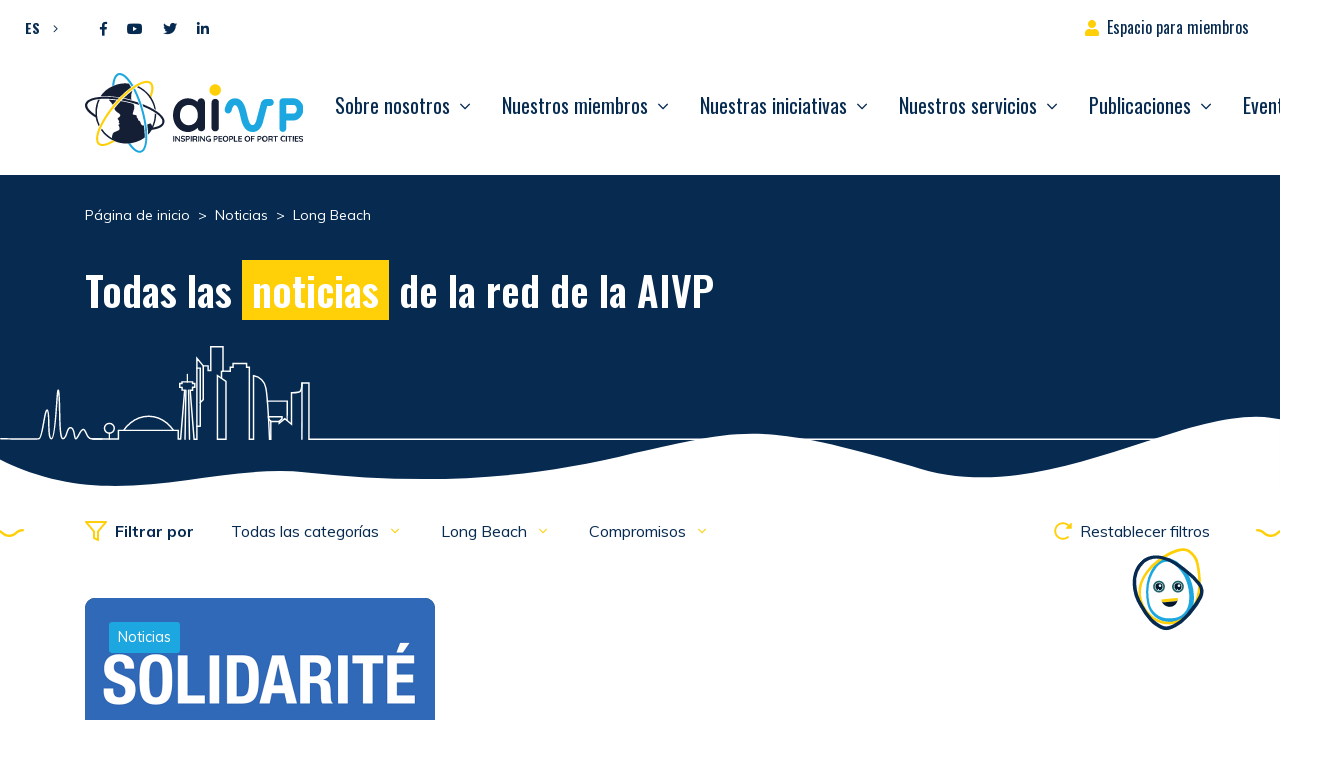

--- FILE ---
content_type: text/html; charset=UTF-8
request_url: https://www.aivp.org/es/newsroom/tag/long-beach-3/
body_size: 22722
content:
<!doctype html>
<html lang="es-ES">
<head>
	<meta charset="UTF-8">
	<meta name="viewport" content="width=device-width, initial-scale=1">
	<link rel="profile" href="https://gmpg.org/xfn/11">

	<meta name='robots' content='index, follow, max-image-preview:large, max-snippet:-1, max-video-preview:-1' />
	<style>img:is([sizes="auto" i], [sizes^="auto," i]) { contain-intrinsic-size: 3000px 1500px }</style>
	
	<!-- This site is optimized with the Yoast SEO plugin v26.8 - https://yoast.com/product/yoast-seo-wordpress/ -->
	<title>Long Beach Archives - AIVP</title>
<link data-rocket-preload as="style" href="https://fonts.googleapis.com/css2?family=Muli:wght@400;700&#038;family=Oswald:wght@400;600;700&#038;display=swap" rel="preload">
<link href="https://fonts.googleapis.com/css2?family=Muli:wght@400;700&#038;family=Oswald:wght@400;600;700&#038;display=swap" media="print" onload="this.media=&#039;all&#039;" rel="stylesheet">
<noscript><link rel="stylesheet" href="https://fonts.googleapis.com/css2?family=Muli:wght@400;700&#038;family=Oswald:wght@400;600;700&#038;display=swap"></noscript>
	<link rel="canonical" href="https://www.aivp.org/es/newsroom/tag/long-beach-3/" />
	<meta property="og:locale" content="es_ES" />
	<meta property="og:type" content="article" />
	<meta property="og:title" content="Long Beach Archives - AIVP" />
	<meta property="og:url" content="https://www.aivp.org/es/newsroom/tag/long-beach-3/" />
	<meta property="og:site_name" content="AIVP" />
	<meta name="twitter:card" content="summary_large_image" />
	<script type="application/ld+json" class="yoast-schema-graph">{"@context":"https://schema.org","@graph":[{"@type":"CollectionPage","@id":"https://www.aivp.org/es/newsroom/tag/long-beach-3/","url":"https://www.aivp.org/es/newsroom/tag/long-beach-3/","name":"Long Beach Archives - AIVP","isPartOf":{"@id":"https://www.aivp.org/es/#website"},"primaryImageOfPage":{"@id":"https://www.aivp.org/es/newsroom/tag/long-beach-3/#primaryimage"},"image":{"@id":"https://www.aivp.org/es/newsroom/tag/long-beach-3/#primaryimage"},"thumbnailUrl":"https://www.aivp.org/wp-content/uploads/2022/03/Ukraine_om_09mars22.png","breadcrumb":{"@id":"https://www.aivp.org/es/newsroom/tag/long-beach-3/#breadcrumb"},"inLanguage":"es"},{"@type":"ImageObject","inLanguage":"es","@id":"https://www.aivp.org/es/newsroom/tag/long-beach-3/#primaryimage","url":"https://www.aivp.org/wp-content/uploads/2022/03/Ukraine_om_09mars22.png","contentUrl":"https://www.aivp.org/wp-content/uploads/2022/03/Ukraine_om_09mars22.png","width":720,"height":576},{"@type":"BreadcrumbList","@id":"https://www.aivp.org/es/newsroom/tag/long-beach-3/#breadcrumb","itemListElement":[{"@type":"ListItem","position":1,"name":"Home","item":"https://www.aivp.org/es/"},{"@type":"ListItem","position":2,"name":"Long Beach"}]},{"@type":"WebSite","@id":"https://www.aivp.org/es/#website","url":"https://www.aivp.org/es/","name":"AIVP","description":"Inspiring people of port cities","publisher":{"@id":"https://www.aivp.org/es/#organization"},"potentialAction":[{"@type":"SearchAction","target":{"@type":"EntryPoint","urlTemplate":"https://www.aivp.org/es/?s={search_term_string}"},"query-input":{"@type":"PropertyValueSpecification","valueRequired":true,"valueName":"search_term_string"}}],"inLanguage":"es"},{"@type":"Organization","@id":"https://www.aivp.org/es/#organization","name":"AIVP","url":"https://www.aivp.org/es/","logo":{"@type":"ImageObject","inLanguage":"es","@id":"https://www.aivp.org/es/#/schema/logo/image/","url":"https://www.aivp.org/wp-content/uploads/2020/07/cropped-favicon.png","contentUrl":"https://www.aivp.org/wp-content/uploads/2020/07/cropped-favicon.png","width":512,"height":512,"caption":"AIVP"},"image":{"@id":"https://www.aivp.org/es/#/schema/logo/image/"}}]}</script>
	<!-- / Yoast SEO plugin. -->


<link rel='dns-prefetch' href='//fonts.googleapis.com' />
<link href='https://fonts.gstatic.com' crossorigin rel='preconnect' />
<link rel="alternate" type="application/rss+xml" title="AIVP &raquo; Feed" href="https://www.aivp.org/es/feed/" />
<link rel="alternate" type="application/rss+xml" title="AIVP &raquo; Etiqueta Long Beach del feed" href="https://www.aivp.org/es/newsroom/tag/long-beach-3/feed/" />
<style id='wp-emoji-styles-inline-css' type='text/css'>

	img.wp-smiley, img.emoji {
		display: inline !important;
		border: none !important;
		box-shadow: none !important;
		height: 1em !important;
		width: 1em !important;
		margin: 0 0.07em !important;
		vertical-align: -0.1em !important;
		background: none !important;
		padding: 0 !important;
	}
</style>
<link rel='stylesheet' id='wp-block-library-css' href='https://www.aivp.org/wp-includes/css/dist/block-library/style.min.css?ver=6.7.4' type='text/css' media='all' />
<style id='safe-svg-svg-icon-style-inline-css' type='text/css'>
.safe-svg-cover{text-align:center}.safe-svg-cover .safe-svg-inside{display:inline-block;max-width:100%}.safe-svg-cover svg{fill:currentColor;height:100%;max-height:100%;max-width:100%;width:100%}

</style>
<style id='classic-theme-styles-inline-css' type='text/css'>
/*! This file is auto-generated */
.wp-block-button__link{color:#fff;background-color:#32373c;border-radius:9999px;box-shadow:none;text-decoration:none;padding:calc(.667em + 2px) calc(1.333em + 2px);font-size:1.125em}.wp-block-file__button{background:#32373c;color:#fff;text-decoration:none}
</style>
<style id='global-styles-inline-css' type='text/css'>
:root{--wp--preset--aspect-ratio--square: 1;--wp--preset--aspect-ratio--4-3: 4/3;--wp--preset--aspect-ratio--3-4: 3/4;--wp--preset--aspect-ratio--3-2: 3/2;--wp--preset--aspect-ratio--2-3: 2/3;--wp--preset--aspect-ratio--16-9: 16/9;--wp--preset--aspect-ratio--9-16: 9/16;--wp--preset--color--black: #000000;--wp--preset--color--cyan-bluish-gray: #abb8c3;--wp--preset--color--white: #ffffff;--wp--preset--color--pale-pink: #f78da7;--wp--preset--color--vivid-red: #cf2e2e;--wp--preset--color--luminous-vivid-orange: #ff6900;--wp--preset--color--luminous-vivid-amber: #fcb900;--wp--preset--color--light-green-cyan: #7bdcb5;--wp--preset--color--vivid-green-cyan: #00d084;--wp--preset--color--pale-cyan-blue: #8ed1fc;--wp--preset--color--vivid-cyan-blue: #0693e3;--wp--preset--color--vivid-purple: #9b51e0;--wp--preset--gradient--vivid-cyan-blue-to-vivid-purple: linear-gradient(135deg,rgba(6,147,227,1) 0%,rgb(155,81,224) 100%);--wp--preset--gradient--light-green-cyan-to-vivid-green-cyan: linear-gradient(135deg,rgb(122,220,180) 0%,rgb(0,208,130) 100%);--wp--preset--gradient--luminous-vivid-amber-to-luminous-vivid-orange: linear-gradient(135deg,rgba(252,185,0,1) 0%,rgba(255,105,0,1) 100%);--wp--preset--gradient--luminous-vivid-orange-to-vivid-red: linear-gradient(135deg,rgba(255,105,0,1) 0%,rgb(207,46,46) 100%);--wp--preset--gradient--very-light-gray-to-cyan-bluish-gray: linear-gradient(135deg,rgb(238,238,238) 0%,rgb(169,184,195) 100%);--wp--preset--gradient--cool-to-warm-spectrum: linear-gradient(135deg,rgb(74,234,220) 0%,rgb(151,120,209) 20%,rgb(207,42,186) 40%,rgb(238,44,130) 60%,rgb(251,105,98) 80%,rgb(254,248,76) 100%);--wp--preset--gradient--blush-light-purple: linear-gradient(135deg,rgb(255,206,236) 0%,rgb(152,150,240) 100%);--wp--preset--gradient--blush-bordeaux: linear-gradient(135deg,rgb(254,205,165) 0%,rgb(254,45,45) 50%,rgb(107,0,62) 100%);--wp--preset--gradient--luminous-dusk: linear-gradient(135deg,rgb(255,203,112) 0%,rgb(199,81,192) 50%,rgb(65,88,208) 100%);--wp--preset--gradient--pale-ocean: linear-gradient(135deg,rgb(255,245,203) 0%,rgb(182,227,212) 50%,rgb(51,167,181) 100%);--wp--preset--gradient--electric-grass: linear-gradient(135deg,rgb(202,248,128) 0%,rgb(113,206,126) 100%);--wp--preset--gradient--midnight: linear-gradient(135deg,rgb(2,3,129) 0%,rgb(40,116,252) 100%);--wp--preset--font-size--small: 13px;--wp--preset--font-size--medium: 20px;--wp--preset--font-size--large: 36px;--wp--preset--font-size--x-large: 42px;--wp--preset--spacing--20: 0.44rem;--wp--preset--spacing--30: 0.67rem;--wp--preset--spacing--40: 1rem;--wp--preset--spacing--50: 1.5rem;--wp--preset--spacing--60: 2.25rem;--wp--preset--spacing--70: 3.38rem;--wp--preset--spacing--80: 5.06rem;--wp--preset--shadow--natural: 6px 6px 9px rgba(0, 0, 0, 0.2);--wp--preset--shadow--deep: 12px 12px 50px rgba(0, 0, 0, 0.4);--wp--preset--shadow--sharp: 6px 6px 0px rgba(0, 0, 0, 0.2);--wp--preset--shadow--outlined: 6px 6px 0px -3px rgba(255, 255, 255, 1), 6px 6px rgba(0, 0, 0, 1);--wp--preset--shadow--crisp: 6px 6px 0px rgba(0, 0, 0, 1);}:where(.is-layout-flex){gap: 0.5em;}:where(.is-layout-grid){gap: 0.5em;}body .is-layout-flex{display: flex;}.is-layout-flex{flex-wrap: wrap;align-items: center;}.is-layout-flex > :is(*, div){margin: 0;}body .is-layout-grid{display: grid;}.is-layout-grid > :is(*, div){margin: 0;}:where(.wp-block-columns.is-layout-flex){gap: 2em;}:where(.wp-block-columns.is-layout-grid){gap: 2em;}:where(.wp-block-post-template.is-layout-flex){gap: 1.25em;}:where(.wp-block-post-template.is-layout-grid){gap: 1.25em;}.has-black-color{color: var(--wp--preset--color--black) !important;}.has-cyan-bluish-gray-color{color: var(--wp--preset--color--cyan-bluish-gray) !important;}.has-white-color{color: var(--wp--preset--color--white) !important;}.has-pale-pink-color{color: var(--wp--preset--color--pale-pink) !important;}.has-vivid-red-color{color: var(--wp--preset--color--vivid-red) !important;}.has-luminous-vivid-orange-color{color: var(--wp--preset--color--luminous-vivid-orange) !important;}.has-luminous-vivid-amber-color{color: var(--wp--preset--color--luminous-vivid-amber) !important;}.has-light-green-cyan-color{color: var(--wp--preset--color--light-green-cyan) !important;}.has-vivid-green-cyan-color{color: var(--wp--preset--color--vivid-green-cyan) !important;}.has-pale-cyan-blue-color{color: var(--wp--preset--color--pale-cyan-blue) !important;}.has-vivid-cyan-blue-color{color: var(--wp--preset--color--vivid-cyan-blue) !important;}.has-vivid-purple-color{color: var(--wp--preset--color--vivid-purple) !important;}.has-black-background-color{background-color: var(--wp--preset--color--black) !important;}.has-cyan-bluish-gray-background-color{background-color: var(--wp--preset--color--cyan-bluish-gray) !important;}.has-white-background-color{background-color: var(--wp--preset--color--white) !important;}.has-pale-pink-background-color{background-color: var(--wp--preset--color--pale-pink) !important;}.has-vivid-red-background-color{background-color: var(--wp--preset--color--vivid-red) !important;}.has-luminous-vivid-orange-background-color{background-color: var(--wp--preset--color--luminous-vivid-orange) !important;}.has-luminous-vivid-amber-background-color{background-color: var(--wp--preset--color--luminous-vivid-amber) !important;}.has-light-green-cyan-background-color{background-color: var(--wp--preset--color--light-green-cyan) !important;}.has-vivid-green-cyan-background-color{background-color: var(--wp--preset--color--vivid-green-cyan) !important;}.has-pale-cyan-blue-background-color{background-color: var(--wp--preset--color--pale-cyan-blue) !important;}.has-vivid-cyan-blue-background-color{background-color: var(--wp--preset--color--vivid-cyan-blue) !important;}.has-vivid-purple-background-color{background-color: var(--wp--preset--color--vivid-purple) !important;}.has-black-border-color{border-color: var(--wp--preset--color--black) !important;}.has-cyan-bluish-gray-border-color{border-color: var(--wp--preset--color--cyan-bluish-gray) !important;}.has-white-border-color{border-color: var(--wp--preset--color--white) !important;}.has-pale-pink-border-color{border-color: var(--wp--preset--color--pale-pink) !important;}.has-vivid-red-border-color{border-color: var(--wp--preset--color--vivid-red) !important;}.has-luminous-vivid-orange-border-color{border-color: var(--wp--preset--color--luminous-vivid-orange) !important;}.has-luminous-vivid-amber-border-color{border-color: var(--wp--preset--color--luminous-vivid-amber) !important;}.has-light-green-cyan-border-color{border-color: var(--wp--preset--color--light-green-cyan) !important;}.has-vivid-green-cyan-border-color{border-color: var(--wp--preset--color--vivid-green-cyan) !important;}.has-pale-cyan-blue-border-color{border-color: var(--wp--preset--color--pale-cyan-blue) !important;}.has-vivid-cyan-blue-border-color{border-color: var(--wp--preset--color--vivid-cyan-blue) !important;}.has-vivid-purple-border-color{border-color: var(--wp--preset--color--vivid-purple) !important;}.has-vivid-cyan-blue-to-vivid-purple-gradient-background{background: var(--wp--preset--gradient--vivid-cyan-blue-to-vivid-purple) !important;}.has-light-green-cyan-to-vivid-green-cyan-gradient-background{background: var(--wp--preset--gradient--light-green-cyan-to-vivid-green-cyan) !important;}.has-luminous-vivid-amber-to-luminous-vivid-orange-gradient-background{background: var(--wp--preset--gradient--luminous-vivid-amber-to-luminous-vivid-orange) !important;}.has-luminous-vivid-orange-to-vivid-red-gradient-background{background: var(--wp--preset--gradient--luminous-vivid-orange-to-vivid-red) !important;}.has-very-light-gray-to-cyan-bluish-gray-gradient-background{background: var(--wp--preset--gradient--very-light-gray-to-cyan-bluish-gray) !important;}.has-cool-to-warm-spectrum-gradient-background{background: var(--wp--preset--gradient--cool-to-warm-spectrum) !important;}.has-blush-light-purple-gradient-background{background: var(--wp--preset--gradient--blush-light-purple) !important;}.has-blush-bordeaux-gradient-background{background: var(--wp--preset--gradient--blush-bordeaux) !important;}.has-luminous-dusk-gradient-background{background: var(--wp--preset--gradient--luminous-dusk) !important;}.has-pale-ocean-gradient-background{background: var(--wp--preset--gradient--pale-ocean) !important;}.has-electric-grass-gradient-background{background: var(--wp--preset--gradient--electric-grass) !important;}.has-midnight-gradient-background{background: var(--wp--preset--gradient--midnight) !important;}.has-small-font-size{font-size: var(--wp--preset--font-size--small) !important;}.has-medium-font-size{font-size: var(--wp--preset--font-size--medium) !important;}.has-large-font-size{font-size: var(--wp--preset--font-size--large) !important;}.has-x-large-font-size{font-size: var(--wp--preset--font-size--x-large) !important;}
:where(.wp-block-post-template.is-layout-flex){gap: 1.25em;}:where(.wp-block-post-template.is-layout-grid){gap: 1.25em;}
:where(.wp-block-columns.is-layout-flex){gap: 2em;}:where(.wp-block-columns.is-layout-grid){gap: 2em;}
:root :where(.wp-block-pullquote){font-size: 1.5em;line-height: 1.6;}
</style>
<link rel='stylesheet' id='wpml-legacy-dropdown-click-0-css' href='https://www.aivp.org/wp-content/plugins/sitepress-multilingual-cms/templates/language-switchers/legacy-dropdown-click/style.min.css?ver=1' type='text/css' media='all' />

<link data-minify="1" rel='stylesheet' id='lp-theme-style-css' href='https://www.aivp.org/wp-content/cache/min/1/wp-content/themes/lmc-aivp/css/main.min.css?ver=1765294293' type='text/css' media='all' />
<style id='kadence-blocks-global-variables-inline-css' type='text/css'>
:root {--global-kb-font-size-sm:clamp(0.8rem, 0.73rem + 0.217vw, 0.9rem);--global-kb-font-size-md:clamp(1.1rem, 0.995rem + 0.326vw, 1.25rem);--global-kb-font-size-lg:clamp(1.75rem, 1.576rem + 0.543vw, 2rem);--global-kb-font-size-xl:clamp(2.25rem, 1.728rem + 1.63vw, 3rem);--global-kb-font-size-xxl:clamp(2.5rem, 1.456rem + 3.26vw, 4rem);--global-kb-font-size-xxxl:clamp(2.75rem, 0.489rem + 7.065vw, 6rem);}:root {--global-palette1: #3182CE;--global-palette2: #2B6CB0;--global-palette3: #1A202C;--global-palette4: #2D3748;--global-palette5: #4A5568;--global-palette6: #718096;--global-palette7: #EDF2F7;--global-palette8: #F7FAFC;--global-palette9: #ffffff;}
</style>
<link data-minify="1" rel='stylesheet' id='sib-front-css-css' href='https://www.aivp.org/wp-content/cache/min/1/wp-content/plugins/mailin/css/mailin-front.css?ver=1765294293' type='text/css' media='all' />
<script type="text/javascript" src="https://www.aivp.org/wp-includes/js/jquery/jquery.min.js?ver=3.7.1" id="jquery-core-js" data-rocket-defer defer></script>
<script type="text/javascript" src="https://www.aivp.org/wp-includes/js/jquery/jquery-migrate.min.js?ver=3.4.1" id="jquery-migrate-js" data-rocket-defer defer></script>
<script type="text/javascript" src="https://www.aivp.org/wp-content/plugins/sitepress-multilingual-cms/templates/language-switchers/legacy-dropdown-click/script.min.js?ver=1" id="wpml-legacy-dropdown-click-0-js" data-rocket-defer defer></script>
<script type="text/javascript" id="sib-front-js-js-extra">
/* <![CDATA[ */
var sibErrMsg = {"invalidMail":"Please fill out valid email address","requiredField":"Please fill out required fields","invalidDateFormat":"Please fill out valid date format","invalidSMSFormat":"Please fill out valid phone number"};
var ajax_sib_front_object = {"ajax_url":"https:\/\/www.aivp.org\/wp-admin\/admin-ajax.php","ajax_nonce":"4100225570","flag_url":"https:\/\/www.aivp.org\/wp-content\/plugins\/mailin\/img\/flags\/"};
/* ]]> */
</script>
<script data-minify="1" type="text/javascript" src="https://www.aivp.org/wp-content/cache/min/1/wp-content/plugins/mailin/js/mailin-front.js?ver=1765294293" id="sib-front-js-js" data-rocket-defer defer></script>
<link rel="https://api.w.org/" href="https://www.aivp.org/es/wp-json/" /><link rel="alternate" title="JSON" type="application/json" href="https://www.aivp.org/es/wp-json/wp/v2/tags/4774" /><link rel="EditURI" type="application/rsd+xml" title="RSD" href="https://www.aivp.org/xmlrpc.php?rsd" />
<meta name="generator" content="WordPress 6.7.4" />
<meta name="generator" content="WPML ver:4.8.6 stt:1,4,2;" />
<!-- start Simple Custom CSS and JS -->
<style type="text/css">
/* Ajouter votre code CSS ici.
                     
Par exemple:
.exemple {
    color: red;
}

Pour améliorer vos connaissances en CSS, visitez http://www.w3schools.com/css/css_syntax.asp

Fin du commentaire */ 

#searchform .fa-search::before {
	font-weight:bold;
	font-size:18px;
}</style>
<!-- end Simple Custom CSS and JS -->
<!-- start Simple Custom CSS and JS -->
<!-- Google Tag Manager (noscript) -->
<noscript><iframe src="https://www.googletagmanager.com/ns.html?id=GTM-TS79FNV"
height="0" width="0" style="display:none;visibility:hidden"></iframe></noscript>
<!-- End Google Tag Manager (noscript) --><!-- end Simple Custom CSS and JS -->
<!-- start Simple Custom CSS and JS -->
<!-- Google Tag Manager -->
<script>(function(w,d,s,l,i){w[l]=w[l]||[];w[l].push({'gtm.start':
new Date().getTime(),event:'gtm.js'});var f=d.getElementsByTagName(s)[0],
j=d.createElement(s),dl=l!='dataLayer'?'&l='+l:'';j.async=true;j.src=
'https://www.googletagmanager.com/gtm.js?id='+i+dl;f.parentNode.insertBefore(j,f);
})(window,document,'script','dataLayer','GTM-TS79FNV');</script>
<!-- End Google Tag Manager --><!-- end Simple Custom CSS and JS -->
<!-- Analytics by WP Statistics - https://wp-statistics.com -->
<style type="text/css"></style><link rel="icon" href="https://www.aivp.org/wp-content/uploads/2020/07/cropped-favicon-32x32.png" sizes="32x32" />
<link rel="icon" href="https://www.aivp.org/wp-content/uploads/2020/07/cropped-favicon-192x192.png" sizes="192x192" />
<link rel="apple-touch-icon" href="https://www.aivp.org/wp-content/uploads/2020/07/cropped-favicon-180x180.png" />
<meta name="msapplication-TileImage" content="https://www.aivp.org/wp-content/uploads/2020/07/cropped-favicon-270x270.png" />
		<style type="text/css" id="wp-custom-css">
			#infos, .infos-container, .list-group-item:last-child {
	display:none;
}

#cookie-law-info-bar {
	z-index: 10001;	
}

.ff-item-cont {
	height: 100%;
}

.ff-no-image .ff-overlay-wrapper {
	opacity: 1;
}

@media screen and (max-width: 1199.98px) {
		#menuCategories ~ .custom-dropdown-menu{
			transform: translate3d(0px, 62px, 0px) !important;
		}
		
		#menuTags ~ .custom-dropdown-menu{
			transform: translate3d(0px, 100px, 0px) !important;
		}

		#menuGoal ~ .custom-dropdown-menu{
			transform: translate3d(0px, 138px, 0px) !important;
		}
}

.grecaptcha-badge { visibility: hidden; }

.yt-consent {
		position: relative;
    background: #062a50;
}

.yt-consent .btn-container {
	position: absolute;
	top: 45%;
	right:0;
	left:0;
}

.yt-consent button {
	display:block;
	margin: auto;
}

.post-template-default .header-page {
	background-color: #141F35 !important;
}

.post-template-default article.type-post img.wp-post-image {
	width: 100%;
}

@media screen and (max-width: 760px) {
	.post-template-default article.type-post img {
	width: 80%;
}
}

.single .main-content .wp-block-quote p {
	color: #062A50;
}

.as-container-header .as-container-infos-header { 
	display: flex;
	flex-direction: column;
}

.as-container-header .as-container-infos-header span.as-title-info-header {
	font-weight: 500;
    font-size: 1.5rem;
    font-family: Oswald,sans-serif;
	color: var(--wp--preset--color--vivid-cyan-blue);
}

.as-container-header .as-container-infos-header span.as-subtitle-info-header {
	font-weight: bold;
}

.as-container-header .as-container-infos-header p.as-citation-info-header {
	margin-top: 20px;
}

.as-container-header .as-container-infos-header p.as-citation-info-header:before {
	content: "";
	display: block;
	background-image: url(https://www.aivp.org/wp-content/themes/lmc-aivp/img/quote.svg);
    background-size: contain;
	background-repeat: no-repeat;
	width: 20px;
	height: 20px;
}
.category-actualites .as-container-header .as-container-infos-header p.as-citation-info-header:before {
    display: none; /*citation actualités */
}

.single .main-content h2 {
	margin-bottom: 10px;
	font-family: Oswald;
}

.postid-114975 .as-citation-info-header {
	font-family: Oswald, sans-serif;
	font-size: 1.3rem;
}

@media screen and (min-width: 760px) {
	.as-container-header {
	display: flex;
		gap: 50px;
		justify-content:center; /*remove this if bugs */
}
	.post-template-default article.type-post img.wp-post-image, .evenements-template-default img.wp-post-image {
	width: 35%;
}
}

.link-container > img.image-de-fond {
    width: 20px !important;
}

#top-bar #menu-top-bar {
	z-index: 999 !important;
}		</style>
		<meta name="generator" content="WP Rocket 3.19.0.1" data-wpr-features="wpr_defer_js wpr_minify_js wpr_minify_css wpr_preload_links wpr_desktop" /></head>

<body data-rsssl=1 class="archive tag tag-long-beach-3 tag-4774"  >

<div data-rocket-location-hash="54257ff4dc2eb7aae68fa23eb5f11e06" id="page" class="site">

	<a class="skip-link screen-reader-text" href="#content">Ir al contenido</a>

	<header data-rocket-location-hash="1d610e30cad75ff20a73ec20faa86327" id="masthead" class="site-header position-fixed w-100" data-headroom data-tolerance="5" data-offset="160">

		<div data-rocket-location-hash="87e5ec982a24c2157e286b86730a62c2" id="top-bar" class="">

			<div class="container-fluid d-flex justify-content-between">

				<div class="d-flex ">
				
					
<div class="wpml-ls-statics-shortcode_actions wpml-ls wpml-ls-legacy-dropdown-click js-wpml-ls-legacy-dropdown-click">
	<ul role="menu">

		<li class="wpml-ls-slot-shortcode_actions wpml-ls-item wpml-ls-item-es wpml-ls-current-language wpml-ls-last-item wpml-ls-item-legacy-dropdown-click" role="none">

			<a href="#" class="js-wpml-ls-item-toggle wpml-ls-item-toggle" role="menuitem" title="Cambiar a ES">
                <span class="wpml-ls-native" role="menuitem">ES</span></a>

			<ul class="js-wpml-ls-sub-menu wpml-ls-sub-menu" role="menu">
				
					<li class="wpml-ls-slot-shortcode_actions wpml-ls-item wpml-ls-item-fr wpml-ls-first-item" role="none">
						<a href="https://www.aivp.org/" class="wpml-ls-link" role="menuitem" aria-label="Cambiar a FR" title="Cambiar a FR">
                            <span class="wpml-ls-native" lang="fr">FR</span></a>
					</li>

				
					<li class="wpml-ls-slot-shortcode_actions wpml-ls-item wpml-ls-item-en" role="none">
						<a href="https://www.aivp.org/en/" class="wpml-ls-link" role="menuitem" aria-label="Cambiar a EN" title="Cambiar a EN">
                            <span class="wpml-ls-native" lang="en">EN</span></a>
					</li>

							</ul>

		</li>

	</ul>
</div>
					
					<div class="lp-social-networks"><a href='https://www.facebook.com/aivp.net' target='_blank' class='btn-social btn-facebook' rel='nofollow' title='Facebook'><i class="fab fa-facebook-f"></i></a><a href='https://www.youtube.com/channel/UCh311M_6003WwqscDu2hKyg' target='_blank' class='btn-social btn-youtube' rel='nofollow' title='Youtube'><i class="fab fa-youtube"></i></a><a href='https://twitter.com/aivp_net' target='_blank' class='btn-social btn-twitter' rel='nofollow' title='Twitter'><i class="fab fa-twitter"></i></a><a href='https://www.linkedin.com/company/aivp---le-r%C3%A9seau-mondial-des-villes-portuaires' target='_blank' class='btn-social btn-linkedin' rel='nofollow' title='Linkedin'><i class="fab fa-linkedin-in"></i></a></div>
				</div>

				<nav id="menu-top-bar" class="navbar">
					<ul id="top-bar-menu" class="navbar-nav h-100">
												<li itemscope="itemscope" itemtype="https://www.schema.org/SiteNavigationElement" class="espace-adherent menu-item menu-item-type-custom menu-item-object-custom menu-item-214 nav-item">
							<a title="Espace adhérent" href="" class="nav-link" data-toggle="modal" data-target="#ConnexionModal">Espacio para miembros</a>
						</li>
											</ul>
				</nav>


			</div>

		</div>

		<nav class="navbar navbar-expand-xl bg-faded pt-0" id="main-navbar">

			<div class="container">
			
				
				<a href="https://www.aivp.org/es/" rel="home" class="navbar-brand" >
					<img src='https://www.aivp.org/wp-content/themes/lmc-aivp/img/admin/logo.svg' alt='AIVP' class='logo-svg'>				</a>

				

			   	<button class="navbar-toggler hamburger hamburger--spin" type="button" data-toggle="collapse" data-target="#menu-principal" aria-controls="menu-principal" aria-expanded="false" aria-label="Abrir/Cerrar la navegación">
			    	<span class="hamburger-box">
						<span class="hamburger-inner"></span>
					</span>
			   	</button>


			   <div id="menu-principal" class="collapse navbar-collapse"><ul id="primary-menu" class="navbar-nav ml-auto"><li itemscope="itemscope" itemtype="https://www.schema.org/SiteNavigationElement" id="menu-item-3580" class="menu-item menu-item-type-post_type menu-item-object-page menu-item-has-children dropdown menu-item-3580 nav-item"><a title="Sobre nosotros" href="#" data-toggle="dropdown" aria-haspopup="true" aria-expanded="false" class="dropdown-toggle nav-link" id="menu-item-dropdown-3580">Sobre nosotros</a>
<div class="dropdown-menu"><div class="container"><ul aria-labelledby="menu-item-dropdown-3580" role="menu">
	<li itemscope="itemscope" itemtype="https://www.schema.org/SiteNavigationElement" id="menu-item-3581" class="menu-item menu-item-type-post_type menu-item-object-page menu-item-has-children dropdown menu-item-3581 nav-item"><a title="La Asociación" href="#" data-toggle="dropdown" aria-haspopup="true" aria-expanded="false" class="dropdown-toggle nav-link" id="menu-item-dropdown-3581">La Asociación</a>
	<div class="dropdown-menu"><div class="container"><ul aria-labelledby="menu-item-dropdown-3581" role="menu">
		<li itemscope="itemscope" itemtype="https://www.schema.org/SiteNavigationElement" id="menu-item-3582" class="menu-item menu-item-type-post_type menu-item-object-page menu-item-3582 nav-item"><a title="Visión, valores, objetivos" href="https://www.aivp.org/es/descubrirnos/sobre-nosotros/vision-valores-y-objetivos/" class="dropdown-item">Visión, valores, objetivos</a></li>
		<li itemscope="itemscope" itemtype="https://www.schema.org/SiteNavigationElement" id="menu-item-3583" class="menu-item menu-item-type-post_type menu-item-object-page menu-item-3583 nav-item"><a title="Red y cifras clave" href="https://www.aivp.org/es/descubrirnos/sobre-nosotros/red-y-cifras-clave/" class="dropdown-item">Red y cifras clave</a></li>
		<li itemscope="itemscope" itemtype="https://www.schema.org/SiteNavigationElement" id="menu-item-3584" class="menu-item menu-item-type-post_type menu-item-object-page menu-item-3584 nav-item"><a title="Historia" href="https://www.aivp.org/es/descubrirnos/sobre-nosotros/historia/" class="dropdown-item">Historia</a></li>
	</ul></div></div>
</li>
	<li itemscope="itemscope" itemtype="https://www.schema.org/SiteNavigationElement" id="menu-item-3593" class="menu-item menu-item-type-post_type menu-item-object-page menu-item-3593 nav-item"><a title="¿Por qué unirse a nosotros?" href="https://www.aivp.org/es/accueil/nosotros-y-nuestros-afiliados/por-que-unirse-a-nosotros/" class="dropdown-item">¿Por qué unirse a nosotros?</a></li>
	<li itemscope="itemscope" itemtype="https://www.schema.org/SiteNavigationElement" id="menu-item-3586" class="menu-item menu-item-type-post_type menu-item-object-page menu-item-has-children dropdown menu-item-3586 nav-item"><a title="Organización" href="#" data-toggle="dropdown" aria-haspopup="true" aria-expanded="false" class="dropdown-toggle nav-link" id="menu-item-dropdown-3586">Organización</a>
	<div class="dropdown-menu"><div class="container"><ul aria-labelledby="menu-item-dropdown-3586" role="menu">
		<li itemscope="itemscope" itemtype="https://www.schema.org/SiteNavigationElement" id="menu-item-3587" class="menu-item menu-item-type-post_type menu-item-object-page menu-item-3587 nav-item"><a title="El equipo" href="https://www.aivp.org/es/descubrirnos/organizacion/el-equipo/" class="dropdown-item">El equipo</a></li>
		<li itemscope="itemscope" itemtype="https://www.schema.org/SiteNavigationElement" id="menu-item-3588" class="menu-item menu-item-type-post_type menu-item-object-page menu-item-3588 nav-item"><a title="Gobernanza" href="https://www.aivp.org/es/descubrirnos/organizacion/gobernanza/" class="dropdown-item">Gobernanza</a></li>
		<li itemscope="itemscope" itemtype="https://www.schema.org/SiteNavigationElement" id="menu-item-3589" class="menu-item menu-item-type-post_type_archive menu-item-object-expert menu-item-3589 nav-item"><a title="Expertos" href="https://www.aivp.org/es/expertos/" class="dropdown-item">Expertos</a></li>
		<li itemscope="itemscope" itemtype="https://www.schema.org/SiteNavigationElement" id="menu-item-3983" class="menu-item menu-item-type-post_type_archive menu-item-object-partenaire menu-item-3983 nav-item"><a title="Socios" href="https://www.aivp.org/es/partenaires/" class="dropdown-item">Socios</a></li>
	</ul></div></div>
</li>
	<li itemscope="itemscope" itemtype="https://www.schema.org/SiteNavigationElement" id="menu-item-86894" class="menu-item menu-item-type-post_type menu-item-object-page menu-item-86894 nav-item"><a title="Contacto" href="https://www.aivp.org/es/contacto/" class="dropdown-item">Contacto</a></li>
</ul></div></div>
</li>
<li itemscope="itemscope" itemtype="https://www.schema.org/SiteNavigationElement" id="menu-item-3590" class="menu-item menu-item-type-post_type menu-item-object-page menu-item-has-children dropdown menu-item-3590 nav-item"><a title="Nuestros miembros" href="#" data-toggle="dropdown" aria-haspopup="true" aria-expanded="false" class="dropdown-toggle nav-link" id="menu-item-dropdown-3590">Nuestros miembros</a>
<div class="dropdown-menu"><div class="container"><ul aria-labelledby="menu-item-dropdown-3590" role="menu">
	<li itemscope="itemscope" itemtype="https://www.schema.org/SiteNavigationElement" id="menu-item-3591" class="menu-item menu-item-type-post_type menu-item-object-page menu-item-3591 nav-item"><a title="Anuario" href="https://www.aivp.org/es/accueil/nosotros-y-nuestros-afiliados/anuario/" class="dropdown-item">Anuario</a></li>
	<li itemscope="itemscope" itemtype="https://www.schema.org/SiteNavigationElement" id="menu-item-86895" class="menu-item menu-item-type-post_type menu-item-object-page menu-item-86895 nav-item"><a title="¿Por qué unirse a nosotros?" href="https://www.aivp.org/es/accueil/nosotros-y-nuestros-afiliados/por-que-unirse-a-nosotros/" class="dropdown-item">¿Por qué unirse a nosotros?</a></li>
</ul></div></div>
</li>
<li itemscope="itemscope" itemtype="https://www.schema.org/SiteNavigationElement" id="menu-item-86896" class="menu-item menu-item-type-custom menu-item-object-custom menu-item-has-children dropdown menu-item-86896 nav-item"><a title="Nuestras iniciativas" href="#" data-toggle="dropdown" aria-haspopup="true" aria-expanded="false" class="dropdown-toggle nav-link" id="menu-item-dropdown-86896">Nuestras iniciativas</a>
<div class="dropdown-menu"><div class="container"><ul aria-labelledby="menu-item-dropdown-86896" role="menu">
	<li itemscope="itemscope" itemtype="https://www.schema.org/SiteNavigationElement" id="menu-item-3595" class="menu-item menu-item-type-post_type menu-item-object-page menu-item-has-children dropdown menu-item-3595 nav-item"><a title="Agenda 2030" href="#" data-toggle="dropdown" aria-haspopup="true" aria-expanded="false" class="dropdown-toggle nav-link" id="menu-item-dropdown-3595">Agenda 2030</a>
	<div class="dropdown-menu"><div class="container"><ul aria-labelledby="menu-item-dropdown-3595" role="menu">
		<li itemscope="itemscope" itemtype="https://www.schema.org/SiteNavigationElement" id="menu-item-4105" class="menu-item menu-item-type-post_type_archive menu-item-object-engagement menu-item-4105 nav-item"><a title="Los 10 compromisos" href="https://www.aivp.org/es/compromisos/" class="dropdown-item">Los 10 compromisos</a></li>
		<li itemscope="itemscope" itemtype="https://www.schema.org/SiteNavigationElement" id="menu-item-109878" class="menu-item menu-item-type-post_type menu-item-object-page menu-item-109878 nav-item"><a title="Autodiagnóstico de la Agenda 2030 by AIVP" href="https://www.aivp.org/es/accueil/nuestras-iniciatives/agenda-2030/autodiagnostico-de-la-agenda-2030-by-aivp/" class="dropdown-item">Autodiagnóstico de la Agenda 2030 by AIVP</a></li>
		<li itemscope="itemscope" itemtype="https://www.schema.org/SiteNavigationElement" id="menu-item-67071" class="menu-item menu-item-type-post_type_archive menu-item-object-bonnes-pratiques menu-item-67071 nav-item"><a title="Buenas prácticas Agenda 2030" href="https://www.aivp.org/es/buenas-practicas/" class="dropdown-item">Buenas prácticas Agenda 2030</a></li>
		<li itemscope="itemscope" itemtype="https://www.schema.org/SiteNavigationElement" id="menu-item-3602" class="menu-item menu-item-type-post_type menu-item-object-page menu-item-3602 nav-item"><a title="Los signatarios" href="https://www.aivp.org/es/accueil/nuestras-iniciatives/agenda-2030/los-signatarios/" class="dropdown-item">Los signatarios</a></li>
	</ul></div></div>
</li>
	<li itemscope="itemscope" itemtype="https://www.schema.org/SiteNavigationElement" id="menu-item-109794" class="menu-item menu-item-type-post_type menu-item-object-page menu-item-109794 nav-item"><a title="Premio AIVP Antoine Rufenacht" href="https://www.aivp.org/es/accueil/nuestras-iniciatives/premio-aivp-antoine-rufenacht/" class="dropdown-item">Premio AIVP Antoine Rufenacht</a></li>
	<li itemscope="itemscope" itemtype="https://www.schema.org/SiteNavigationElement" id="menu-item-3598" class="menu-item menu-item-type-post_type menu-item-object-page menu-item-has-children dropdown menu-item-3598 nav-item"><a title="Port Center by AIVP" href="#" data-toggle="dropdown" aria-haspopup="true" aria-expanded="false" class="dropdown-toggle nav-link" id="menu-item-dropdown-3598">Port Center by AIVP</a>
	<div class="dropdown-menu"><div class="container"><ul aria-labelledby="menu-item-dropdown-3598" role="menu">
		<li itemscope="itemscope" itemtype="https://www.schema.org/SiteNavigationElement" id="menu-item-3599" class="menu-item menu-item-type-post_type menu-item-object-page menu-item-3599 nav-item"><a title="El concepto" href="https://www.aivp.org/es/accueil/nuestras-iniciatives/port-center-by-aivp/concepto/" class="dropdown-item">El concepto</a></li>
		<li itemscope="itemscope" itemtype="https://www.schema.org/SiteNavigationElement" id="menu-item-3601" class="menu-item menu-item-type-post_type menu-item-object-page menu-item-3601 nav-item"><a title="Port Center Network" href="https://www.aivp.org/es/accueil/nuestras-iniciatives/port-center-by-aivp/el-port-center-network/" class="dropdown-item">Port Center Network</a></li>
		<li itemscope="itemscope" itemtype="https://www.schema.org/SiteNavigationElement" id="menu-item-86897" class="menu-item menu-item-type-post_type menu-item-object-page menu-item-86897 nav-item"><a title="Crear su Port Center" href="https://www.aivp.org/es/accueil/nuestras-iniciatives/port-center-by-aivp/crear-su-port-center-by-aivp/" class="dropdown-item">Crear su Port Center</a></li>
	</ul></div></div>
</li>
	<li itemscope="itemscope" itemtype="https://www.schema.org/SiteNavigationElement" id="menu-item-88868" class="menu-item menu-item-type-post_type menu-item-object-page menu-item-has-children dropdown menu-item-88868 nav-item"><a title="Proyectos de cooperación internacional" href="#" data-toggle="dropdown" aria-haspopup="true" aria-expanded="false" class="dropdown-toggle nav-link" id="menu-item-dropdown-88868">Proyectos de cooperación internacional</a>
	<div class="dropdown-menu"><div class="container"><ul aria-labelledby="menu-item-dropdown-88868" role="menu">
		<li itemscope="itemscope" itemtype="https://www.schema.org/SiteNavigationElement" id="menu-item-88862" class="menu-item menu-item-type-post_type menu-item-object-page menu-item-88862 nav-item"><a title="AFD" href="https://www.aivp.org/es/proyectos-de-cooperacion-internacional/afd/" class="dropdown-item">AFD</a></li>
		<li itemscope="itemscope" itemtype="https://www.schema.org/SiteNavigationElement" id="menu-item-88894" class="menu-item menu-item-type-post_type menu-item-object-page menu-item-88894 nav-item"><a title="MAGPIE" href="https://www.aivp.org/es/proyectos-de-cooperacion-internacional/magpie/" class="dropdown-item">MAGPIE</a></li>
		<li itemscope="itemscope" itemtype="https://www.schema.org/SiteNavigationElement" id="menu-item-88901" class="menu-item menu-item-type-post_type menu-item-object-page menu-item-88901 nav-item"><a title="Connected River" href="https://www.aivp.org/es/proyectos-de-cooperacion-internacional/connected-river/" class="dropdown-item">Connected River</a></li>
		<li itemscope="itemscope" itemtype="https://www.schema.org/SiteNavigationElement" id="menu-item-141780" class="menu-item menu-item-type-post_type menu-item-object-page menu-item-141780 nav-item"><a title="SAFARI" href="https://www.aivp.org/es/proyectos-de-cooperacion-internacional/safari/" class="dropdown-item">SAFARI</a></li>
	</ul></div></div>
</li>
</ul></div></div>
</li>
<li itemscope="itemscope" itemtype="https://www.schema.org/SiteNavigationElement" id="menu-item-3603" class="menu-item menu-item-type-custom menu-item-object-custom menu-item-has-children dropdown menu-item-3603 nav-item"><a title="Nuestros servicios" href="#" data-toggle="dropdown" aria-haspopup="true" aria-expanded="false" class="dropdown-toggle nav-link" id="menu-item-dropdown-3603">Nuestros servicios</a>
<div class="dropdown-menu"><div class="container"><ul aria-labelledby="menu-item-dropdown-3603" role="menu">
	<li itemscope="itemscope" itemtype="https://www.schema.org/SiteNavigationElement" id="menu-item-88859" class="menu-item menu-item-type-post_type menu-item-object-page menu-item-88859 nav-item"><a title="Nuestros recursos" href="https://www.aivp.org/es/accueil/nuestros-servicios/nuestros-recursos/" class="dropdown-item">Nuestros recursos</a></li>
	<li itemscope="itemscope" itemtype="https://www.schema.org/SiteNavigationElement" id="menu-item-88856" class="menu-item menu-item-type-post_type menu-item-object-page menu-item-has-children dropdown menu-item-88856 nav-item"><a title="Benchmark" href="#" data-toggle="dropdown" aria-haspopup="true" aria-expanded="false" class="dropdown-toggle nav-link" id="menu-item-dropdown-88856">Benchmark</a>
	<div class="dropdown-menu"><div class="container"><ul aria-labelledby="menu-item-dropdown-88856" role="menu">
		<li itemscope="itemscope" itemtype="https://www.schema.org/SiteNavigationElement" id="menu-item-88857" class="menu-item menu-item-type-post_type menu-item-object-page menu-item-88857 nav-item"><a title="AIVP benchmark" href="https://www.aivp.org/es/accueil/nuestros-servicios/aivp-benchmark/aivp-benchmark/" class="dropdown-item">AIVP benchmark</a></li>
		<li itemscope="itemscope" itemtype="https://www.schema.org/SiteNavigationElement" id="menu-item-88858" class="menu-item menu-item-type-post_type menu-item-object-page menu-item-88858 nav-item"><a title="AIVP masterclass" href="https://www.aivp.org/es/accueil/nuestros-servicios/aivp-benchmark/aivp-masterclass/" class="dropdown-item">AIVP masterclass</a></li>
		<li itemscope="itemscope" itemtype="https://www.schema.org/SiteNavigationElement" id="menu-item-3600" class="menu-item menu-item-type-post_type menu-item-object-page menu-item-3600 nav-item"><a title="Crear su Port Center by AIVP" href="https://www.aivp.org/es/accueil/nuestras-iniciatives/port-center-by-aivp/crear-su-port-center-by-aivp/" class="dropdown-item">Crear su Port Center by AIVP</a></li>
	</ul></div></div>
</li>
	<li itemscope="itemscope" itemtype="https://www.schema.org/SiteNavigationElement" id="menu-item-79587" class="menu-item menu-item-type-post_type menu-item-object-page menu-item-79587 nav-item"><a title="Programa de cursos en Sostenibilidad de las Ciudades Puerto" href="https://www.aivp.org/es/accueil/nuestros-servicios/cursos-en-sostenibilidad-de-las-ciudades-puerto/" class="dropdown-item">Programa de cursos en Sostenibilidad de las Ciudades Puerto</a></li>
	<li itemscope="itemscope" itemtype="https://www.schema.org/SiteNavigationElement" id="menu-item-118478" class="menu-item menu-item-type-post_type menu-item-object-page menu-item-has-children dropdown menu-item-118478 nav-item"><a title="Grupos de trabajo" href="#" data-toggle="dropdown" aria-haspopup="true" aria-expanded="false" class="dropdown-toggle nav-link" id="menu-item-dropdown-118478">Grupos de trabajo</a>
	<div class="dropdown-menu"><div class="container"><ul aria-labelledby="menu-item-dropdown-118478" role="menu">
		<li itemscope="itemscope" itemtype="https://www.schema.org/SiteNavigationElement" id="menu-item-118479" class="menu-item menu-item-type-post_type menu-item-object-page menu-item-118479 nav-item"><a title="Ciudades Portuarias Fluviales" href="https://www.aivp.org/es/accueil/nuestros-servicios/grupos-de-trabajo/ciudades-portuarias-fluviales/" class="dropdown-item">Ciudades Portuarias Fluviales</a></li>
		<li itemscope="itemscope" itemtype="https://www.schema.org/SiteNavigationElement" id="menu-item-118480" class="menu-item menu-item-type-post_type menu-item-object-page menu-item-118480 nav-item"><a title="Port Center by AIVP" href="https://www.aivp.org/es/accueil/nuestras-iniciatives/port-center-by-aivp/" class="dropdown-item">Port Center by AIVP</a></li>
		<li itemscope="itemscope" itemtype="https://www.schema.org/SiteNavigationElement" id="menu-item-138681" class="menu-item menu-item-type-post_type menu-item-object-page menu-item-138681 nav-item"><a title="Cruceros y Ciudades Portuarias " href="https://www.aivp.org/es/grupo-de-trabajo-sobre-cruceros-y-ciudades-portuarias/" class="dropdown-item">Cruceros y Ciudades Portuarias </a></li>
	</ul></div></div>
</li>
</ul></div></div>
</li>
<li itemscope="itemscope" itemtype="https://www.schema.org/SiteNavigationElement" id="menu-item-3610" class="menu-item menu-item-type-custom menu-item-object-custom menu-item-has-children dropdown menu-item-3610 nav-item"><a title="Publicaciones" href="#" data-toggle="dropdown" aria-haspopup="true" aria-expanded="false" class="dropdown-toggle nav-link" id="menu-item-dropdown-3610">Publicaciones</a>
<div class="dropdown-menu"><div class="container"><ul aria-labelledby="menu-item-dropdown-3610" role="menu">
	<li itemscope="itemscope" itemtype="https://www.schema.org/SiteNavigationElement" id="menu-item-3608" class="menu-item menu-item-type-post_type menu-item-object-page current_page_parent menu-item-3608 nav-item"><a title="Panorama ciudad puerto" href="https://www.aivp.org/es/noticias/" class="dropdown-item">Panorama ciudad puerto</a></li>
	<li itemscope="itemscope" itemtype="https://www.schema.org/SiteNavigationElement" id="menu-item-4101" class="menu-item menu-item-type-post_type_archive menu-item-object-publication menu-item-4101 nav-item"><a title="Libro blanco" href="https://www.aivp.org/es/publication/" class="dropdown-item">Libro blanco</a></li>
	<li itemscope="itemscope" itemtype="https://www.schema.org/SiteNavigationElement" id="menu-item-88873" class="menu-item menu-item-type-custom menu-item-object-custom menu-item-88873 nav-item"><a title="Entrevistas" href="https://www.aivp.org/es/newsroom/category/entrevistas/" class="dropdown-item">Entrevistas</a></li>
	<li itemscope="itemscope" itemtype="https://www.schema.org/SiteNavigationElement" id="menu-item-43429" class="menu-item menu-item-type-post_type menu-item-object-page menu-item-43429 nav-item"><a title="Videoteca" href="https://www.aivp.org/es/videoteca/" class="dropdown-item">Videoteca</a></li>
	<li itemscope="itemscope" itemtype="https://www.schema.org/SiteNavigationElement" id="menu-item-4096" class="menu-item menu-item-type-post_type_archive menu-item-object-faq menu-item-4096 nav-item"><a title="FAQ" href="https://www.aivp.org/es/faq/" class="dropdown-item">FAQ</a></li>
</ul></div></div>
</li>
<li itemscope="itemscope" itemtype="https://www.schema.org/SiteNavigationElement" id="menu-item-31463" class="menu-item menu-item-type-post_type_archive menu-item-object-evenements menu-item-has-children dropdown menu-item-31463 nav-item"><a title="Eventos" href="#" data-toggle="dropdown" aria-haspopup="true" aria-expanded="false" class="dropdown-toggle nav-link" id="menu-item-dropdown-31463">Eventos</a>
<div class="dropdown-menu"><div class="container"><ul aria-labelledby="menu-item-dropdown-31463" role="menu">
	<li itemscope="itemscope" itemtype="https://www.schema.org/SiteNavigationElement" id="menu-item-88861" class="menu-item menu-item-type-custom menu-item-object-custom menu-item-88861 nav-item"><a title="Próximamente" href="https://www.aivp.org/es/eventos/" class="dropdown-item">Próximamente</a></li>
	<li itemscope="itemscope" itemtype="https://www.schema.org/SiteNavigationElement" id="menu-item-88860" class="menu-item menu-item-type-post_type menu-item-object-page menu-item-88860 nav-item"><a title="Retrospectiva de las Conferencias Mundiales de la AIVP" href="https://www.aivp.org/es/retrospectiva-de-las-conferencias-mundiales-de-la-aivp/" class="dropdown-item">Retrospectiva de las Conferencias Mundiales de la AIVP</a></li>
</ul></div></div>
</li>
<li class="search ml-xl-5"><form role="search" method="get" id="searchform" class="form-inline h-100" action="https://www.aivp.org/es/"><input type="search" name="s" id="s" class="form-control" /><button class="btn btn-link" type="submit"><span class="sr-only">Rechercher</span><i class="fal fa-search text-secondary"></i></button></form></li></ul></div>
		   </div>

		</nav>

	</header><!-- #masthead -->

	
<!-- Modal -->
<div data-rocket-location-hash="23b21fb00dbddc1065c024e593f99e8b" class="modal fade modal-connexion" id="ConnexionModal" tabindex="-1" role="dialog" aria-labelledby="ConnexionModal" aria-hidden="true">
  <div data-rocket-location-hash="c0bbe54553fa0db28fe19d59c021650f" class="modal-dialog modal-dialog-centered modal-lg" role="document">
    <div class="modal-content bg-primary">
      <div class="modal-header pb-0 border-0">
        <button type="button" class="close" data-dismiss="modal" aria-label="Close">
          <span aria-hidden="true">&times;</span>
        </button>
      </div>
      <div class="modal-body text-center pb-5">

        <img src='https://www.aivp.org/wp-content/themes/lmc-aivp/img/admin/logo-blanc.svg' alt='AIVP' class='logo-svg img-fluid mb-4'>
        <div class="slides slide-connexion">

          <h3 class="text-center text-white mb-5">Para acceder a todo el contenido de los miembros, por favor inicie sesión.</h3>

          <h4 class="connexion-title text-secondary">Acceso</h4>

          <div class="row justify-content-center">
            <div class="col-lg-6">
              <form class="needs-validation" id="form-connexion" novalidate>
                
                <div class="form-group">

                  <input type="text" class="form-control" name="identifiant" placeholder="Identifiant" required>
                
                </div>

                <div class="form-group">

                  <input type="password" class="form-control" name="password" placeholder="Mot de passe" required>
                </div>
                <div class="form-group text-left">
                  <a href="" class="text-white mdp_oublie">¿Primera conexión o contraseña olvidada?</a>
                </div>
                <div class="alert alert-danger bad-password d-none" role="alert">
                  Nombre de usuario y/o contraseña(s) inválidos.                </div>
                <input type="hidden" name="action" value="check_credentials" >
                <input type="hidden" id="my_nonce" name="my_nonce" value="e7963456e0" /><input type="hidden" name="_wp_http_referer" value="/es/newsroom/tag/long-beach-3/" />                <button type="submit" class="btn btn-secondary btn-block">Registrarse</button>
              </form>
            </div>
          </div>

          <h4 class="mt-5 text-secondary">Registro</h4>
          <p class="text-white">Si no es miembro o no conoce su nombre de usuario/contraseña, póngase en contacto con nuestro equipo.</p>
          <a href="https://www.aivp.org/es/contacto/" class="btn icons-animation cercles mt-2">Contacte con la AIVP</a>

        </div>


        <div class="slides slide-connnexion-ok d-none">
          <h3 class="text-center text-white mb-5">Gracias, ya está conectado.</h3>
        </div>

        <div class="slides slide-mdp-oublie d-none">

          <button class="btn btn-secondary retour_mdp_oublie mb-4"><i class="fas fa-arrow-left mr-2"></i>Regreso</button>

           <h4 class="connexion-title text-secondary">¿Olvidó su contraseña?</h4>
          <div class="row justify-content-center">
            <div class="col-lg-6">
              <form class="needs-validation" id="lost-password" novalidate>

                <div class="form-group">
                  <input type="text" class="form-control" name="identifiant" placeholder="Identifiant" required>
                </div>

                <div class="alert alert-danger bad-login d-none" role="alert">
                  Acceso inexistente.                </div>

                <input type="hidden" name="action" value="lost_password_token" >

                <input type="hidden" id="my_nonce_2" name="my_nonce_2" value="10e1c1f914" /><input type="hidden" name="_wp_http_referer" value="/es/newsroom/tag/long-beach-3/" />
                <button type="submit" class="btn btn-secondary btn-block">Cambiar mi contraseña</button>
              </form>
            </div>
          </div>
        </div>


        <div class="slides slide-mdp-nouveau d-none">

           <h4 class="connexion-title text-secondary">Nueva contraseña</h4>
          <div class="row justify-content-center">
            <div class="col-lg-6">
              <form class="needs-validation" id="new-password" novalidate>

                <div class="form-group">
                  <input type="text" class="form-control" name="password" placeholder="Nouveau mot de passe" required>
                </div>
                <input type="hidden" name="token" >
                <input type="hidden" name="action" value="new_password" >

                <input type="hidden" id="my_nonce_3" name="my_nonce_3" value="e7614e84e7" /><input type="hidden" name="_wp_http_referer" value="/es/newsroom/tag/long-beach-3/" />
                <button type="submit" class="btn btn-secondary btn-block">Cambiar mi contraseña</button>

              </form>

            </div>
          </div>
        </div>


      </div>
    </div>
  </div>
</div>
	<div data-rocket-location-hash="7e4268f4251f6bc16de4da8159526210" id="content" class="site-content">

	<div data-rocket-location-hash="7679f5203394c0f5292e86516c48b30d" id="primary" class="content-area">

		<main id="main" class="site-main">

			


<header class="entry-header header-page header-archive bg-primary py-5">

	<div class="container">

		<div class="row">

			<div class="col-lg-7">

							
					<div id="breadcrumb" typeof="BreadcrumbList" vocab="https://schema.org/" class="">

						<span property="itemListElement" typeof="ListItem"><a property="item" typeof="WebPage" title="Go to Página de inicio." href="https://www.aivp.org/es/" class="home" ><span property="name">Página de inicio</span></a><meta property="position" content="1"></span><span class="sep">&gt;</span><span property="itemListElement" typeof="ListItem"><a property="item" typeof="WebPage" title="Go to Noticias." href="https://www.aivp.org/es/noticias/" class="post-root post post-post" ><span property="name">Noticias</span></a><meta property="position" content="2"></span><span class="sep">&gt;</span><span property="itemListElement" typeof="ListItem"><span property="name" class="archive taxonomy post_tag current-item">Long Beach</span><meta property="url" content="https://www.aivp.org/es/newsroom/tag/long-beach-3/"><meta property="position" content="3"></span>
					</div>

				
				<h1 class="entry-title mb-4">Todas las <u>noticias</u> de la red de la AIVP</h1>

								
			</div>

		</div>

	</div>

	<div class="img-wrapper d-none d-lg-block" style="background-image: url();"></div><div class="frise"><svg version="1.1" xmlns="http://www.w3.org/2000/svg" xmlns:xlink="http://www.w3.org/1999/xlink" x="0px" y="0px"
	 viewBox="0 0 1769.5 130" style="enable-background:new 0 0 1769.5 130;" xml:space="preserve" class="frise-header">
<style type="text/css">
	.st0{fill:none;stroke:#FFFFFF;stroke-width:2;stroke-linecap:round;stroke-miterlimit:10;}
	.st1{fill:none;stroke:#FFFFFF;stroke-width:2;stroke-linecap:round;}
</style>
<g transform="translate(-9738.901 651)">
	<g transform="translate(9867.058 -650)">
		<path class="st0" d="M0,127.5h35.5v-11.8h82.7v11.8h3.3l5.6-67.5h-3.6v-3.8h-3.2v-5.3h3.1v-2.3h14.6v2.3h3.1v5.2h-3.1v4.1h-3.3
			l5.4,67.8h3.9V15.9l8.8,10.6h6.7v6.4h3.7V0h16.9v33.7l10,0.3v-5.5h3.9v-5.3h18.7v5.1h3.8V128h5.8V40.1c8.7,1.4,15.5,8.1,17,16.8
			c1.6,7.9,2.9,26.9,3.8,43.3c0.8,15,1.3,27.8,1.3,27.8h1.8v-24.6l11.6,0.1v2.4l7.7-6.5l3.2,2.7l6.1,5.1V63.6c0,0,10.4,0.2,12.4-2.4
			s2.2-10.9,2.2-10.9h9.5V128H1638"/>
		<line class="st0" x1="289.2" y1="128" x2="289.3" y2="50.3"/>
		<path class="st0" d="M241.4,75.2H269l-0.3,26.7"/>
		<path class="st0" d="M257.8,103.4l3.8-3.7v-2.9h-18.6l0.2,3.3l3.1,3.2"/>
		<path class="st0" d="M42.9,115.6c0.5-0.9,12.4-19.7,34.8-19.4c21.8,0.3,33.1,18.3,33.8,19.4"/>
		<path class="st0" d="M172.4,39.8l11.8,8V128h-11.8V39.8z"/>
		<path class="st0" d="M152.8,26.5v46.8l-4.1,3.7V29.6h-4.7"/>
		<line class="st0" x1="130.8" y1="38.4" x2="130.8" y2="48.6"/>
		<path class="st0" d="M144.1,110h4.4l0.3-32.9"/>
		<circle class="st0" cx="23" cy="112.8" r="6.8"/>
		<line class="st0" x1="23" y1="119.6" x2="23" y2="127.5"/>
		<path class="st1" d="M309.1,128"/>
		<line class="st0" x1="127.6" y1="128" x2="128.8" y2="60"/>
		<line class="st0" x1="132.5" y1="60" x2="133.8" y2="128"/>
		<path class="st0" d="M178,43.5v-9.3l2.2-0.5"/>
	</g>
	<g transform="translate(9739.922 -589.866)">
		<path class="st1" d="M139.8,67.4c-5.1,0.3-10.1,0.2-15.2-0.3c-6.7-0.9-6.3-12.8-10.5-12.9s-7.3,12.4-10.2,12.9s-1-15.3-7.4-15.3
			s-3.9,13.8-10.4,15.3s-3.6-54.9-6.2-66s-3.2,65-9.6,66s-2-37-5.9-39.5S57.9,66.1,53,67.1s-53,0-53,0"/>
	</g>
</g>
</svg></div>
	<svg id="wave-top" xmlns="http://www.w3.org/2000/svg" viewBox="0 0 536.5 130.76"><path class="cls-1" d="M382,120.66c-64.23-19.07-71.38-15.26-116.06-5.45-47.4,12-90.84,13.18-137.44,8.18-41-4.4-81,18.52-128.5-5.45v12.82H536.5v-29.7C498.1,92.46,439.21,140.28,382,120.66Z"/><path class="cls-2 d-none" d="M412.8,53c-50.4,32.6-112.8,17.2-149.2-12.8-36.2-29.7-99.6,51.1-139,24.1C67.6,25.23,0,34.73,0,40.23v90.53H536.5V40.23C536.5-2.67,469.7,16.23,412.8,53Z"/></svg>

</header><!-- .entry-header --><div class="container menu-post-category with-waves my-4">

    <div class="btn-group">

         

        <div class="mr-4 d-flex align-items-center font-weight-bold filtre-title">
        <svg xmlns="http://www.w3.org/2000/svg" width="22.41" class="mr-2" height="20.369" viewBox="0 0 22.41 20.369"><defs><style>.pin{fill:none;stroke:#ffcf07;stroke-linecap:round;stroke-linejoin:round;stroke-width:2px;}</style></defs><path class="pin" d="M23.41,4.5H3l8.164,9.654v6.674l4.082,2.041V14.154Z" transform="translate(-2 -3.5)"/></svg>
            Filtrar por        </div>

        <div class="dropdown mr-3">
            <button class="btn btn-dropdown dropdown-toggle" type="button" id="menuCategories" data-toggle="dropdown" aria-haspopup="true" aria-expanded="false">

                Todas las categorías                
            </button>

            <div class="dropdown-menu custom-dropdown-menu" aria-labelledby="menuCategories">
                
                    <a class="dropdown-item  " href="https://www.aivp.org/es/newsroom/category/entrevistas/">Entrevistas</a>

                
                    <a class="dropdown-item  " href="https://www.aivp.org/es/newsroom/category/actualites-es/">Noticias</a>

                
                    <a class="dropdown-item  " href="https://www.aivp.org/es/newsroom/category/opinion/">Opinión</a>

                
                    <a class="dropdown-item  " href="https://www.aivp.org/es/newsroom/category/sin-clasificar-es/">Sin clasificar</a>

                 
            </div>

        </div>

        <div class="dropdown mr-3">

            <button class="btn btn-dropdown dropdown-toggle" type="button" id="menuTags" data-toggle="dropdown" aria-haspopup="true" aria-expanded="false">
    
                Long Beach            </button>

            <div class="dropdown-menu custom-dropdown-menu tags" aria-labelledby="menuTags">

                                            
                    <a class="dropdown-item tag-282 " href="https://www.aivp.org/es/newsroom/tag/francia/">Francia</a>
                        
                                            
                    <a class="dropdown-item tag-248 " href="https://www.aivp.org/es/newsroom/tag/espana/">España</a>
                        
                                            
                    <a class="dropdown-item tag-257 " href="https://www.aivp.org/es/newsroom/tag/italia/">Italia</a>
                        
                                            
                    <a class="dropdown-item tag-5317 " href="https://www.aivp.org/es/newsroom/tag/france-es/">Francia</a>
                        
                                            
                    <a class="dropdown-item tag-1971 " href="https://www.aivp.org/es/newsroom/tag/estados-unidos/">Estados Unidos</a>
                        
                                            
                    <a class="dropdown-item tag-2253 " href="https://www.aivp.org/es/newsroom/tag/canada-3/">Canadá</a>
                        
                            </div>
        </div>


        <div class="dropdown">

            <button class="btn btn-dropdown dropdown-toggle" type="button" id="menuGoal" data-toggle="dropdown" aria-haspopup="true" aria-expanded="false">
    
                Compromisos            </button>

            <div class="dropdown-menu custom-dropdown-menu" aria-labelledby="menuGoal">

                                            
                    <a class="dropdown-item tag-5183" href="https://www.aivp.org/es/newsroom/goal/alimentos-de-calidad-para-todos/">Alimentos de calidad para todos</a>
                        
                                            
                    <a class="dropdown-item tag-2135" href="https://www.aivp.org/es/newsroom/goal/biodiversidad/">Biodiversidad</a>
                        
                                            
                    <a class="dropdown-item tag-2126" href="https://www.aivp.org/es/newsroom/goal/cambio-climatico/">Cambio climático</a>
                        
                                            
                    <a class="dropdown-item tag-2133" href="https://www.aivp.org/es/newsroom/goal/capital-humano/">Capital humano</a>
                        
                                            
                    <a class="dropdown-item tag-2132" href="https://www.aivp.org/es/newsroom/goal/cultura-e-identidad/">Cultura e identidad</a>
                        
                                            
                    <a class="dropdown-item tag-2129" href="https://www.aivp.org/es/newsroom/goal/gobernanza/">Gobernanza</a>
                        
                                            
                    <a class="dropdown-item tag-2130" href="https://www.aivp.org/es/newsroom/goal/interfaz-puerto-ciudad/">Interfaz puerto ciudad</a>
                        
                                            
                    <a class="dropdown-item tag-2128" href="https://www.aivp.org/es/newsroom/goal/movilidad-sostenible/">Movilidad sostenible</a>
                        
                                            
                    <a class="dropdown-item tag-5534" href="https://www.aivp.org/es/newsroom/goal/port-culture-es/">Port culture</a>
                        
                                            
                    <a class="dropdown-item tag-2134" href="https://www.aivp.org/es/newsroom/goal/salud-y-calidad-de-vida/">Salud y calidad de vida</a>
                        
                                            
                    <a class="dropdown-item tag-2127" href="https://www.aivp.org/es/newsroom/goal/transicion-energetica-y-economia-circular/">Transición energética y economía circular</a>
                        
                            </div>
        </div>
    </div>

    <a href="https://www.aivp.org/es/noticias/" class="d-flex align-items-center return-home mt-xl-0 mt-2">
        <svg class="mr-2" xmlns="http://www.w3.org/2000/svg" viewBox="0 0 512 512"><path style="fill:#ffcf07" d="M483.515 28.485L431.35 80.65C386.475 35.767 324.485 8 256.001 8 119.34 8 7.9 119.525 8 256.185 8.1 393.067 119.095 504 256 504c63.926 0 122.202-24.187 166.178-63.908 5.113-4.618 5.353-12.561.482-17.433l-19.738-19.738c-4.498-4.498-11.753-4.785-16.501-.552C351.787 433.246 306.105 452 256 452c-108.321 0-196-87.662-196-196 0-108.321 87.662-196 196-196 54.163 0 103.157 21.923 138.614 57.386l-54.128 54.129c-7.56 7.56-2.206 20.485 8.485 20.485H492c6.627 0 12-5.373 12-12V36.971c0-10.691-12.926-16.045-20.485-8.486z"/></svg>
        Restablecer filtros
    </a>

    <div class="waves position-absolute d-none d-xl-block" id="wave_1" >
    <svg xmlns="http://www.w3.org/2000/svg" width="83.591" height="8" viewBox="0 0 83.591 8"><g transform="translate(-0.001 -123.628)"><path class="wave" style="stroke:none;" d="M355.4,126.737a12.46,12.46,0,0,1,2.682,1.837c1.744,1.431,3.72,3.054,7.539,3.054s5.8-1.622,7.539-3.054c1.632-1.34,3.042-2.5,5.985-2.5a1.224,1.224,0,0,0,0-2.449c-3.819,0-5.8,1.622-7.539,3.054-1.632,1.34-3.042,2.5-5.985,2.5s-4.353-1.157-5.985-2.5a14.548,14.548,0,0,0-3.213-2.17,1.225,1.225,0,0,0-1.023,2.225Z" transform="translate(-296.78)"/><path class="wave" style="stroke:none;" d="M1.225,126.078c2.942,0,4.352,1.157,5.985,2.5,1.743,1.431,3.719,3.053,7.539,3.053s5.8-1.622,7.539-3.053c1.632-1.34,3.042-2.5,5.985-2.5s4.352,1.157,5.985,2.5c1.743,1.431,3.719,3.053,7.539,3.053s5.8-1.622,7.539-3.053c1.583-1.3,2.95-2.422,5.7-2.494a1.224,1.224,0,0,0-.064-2.448,10.748,10.748,0,0,0-7.195,3.049c-1.632,1.34-3.042,2.5-5.985,2.5s-4.352-1.157-5.985-2.5c-1.743-1.431-3.719-3.054-7.538-3.054s-5.8,1.622-7.539,3.054c-1.632,1.34-3.042,2.5-5.985,2.5s-4.352-1.157-5.985-2.5c-1.743-1.431-3.719-3.054-7.539-3.054a1.224,1.224,0,0,0,0,2.449Z" transform="translate(0 -0.001)"/></g></svg></div>
<div class="waves position-absolute d-none d-xl-block" id="wave_2" >
    <svg xmlns="http://www.w3.org/2000/svg" width="83.591" height="8" viewBox="0 0 83.591 8"><path class="wave" style="stroke:none;" d="M379.658,126.737a12.46,12.46,0,0,0-2.682,1.837c-1.744,1.431-3.72,3.053-7.539,3.053s-5.8-1.622-7.539-3.053c-1.632-1.34-3.042-2.5-5.985-2.5a1.224,1.224,0,0,1,0-2.449c3.819,0,5.8,1.622,7.539,3.053,1.633,1.34,3.042,2.5,5.985,2.5s4.353-1.157,5.985-2.5a14.548,14.548,0,0,1,3.213-2.17,1.225,1.225,0,0,1,1.023,2.225Z" transform="translate(-354.688 -123.628)"/><path class="wave" style="stroke:none;" d="M55.007,126.078c-2.942,0-4.352,1.157-5.985,2.5-1.743,1.431-3.719,3.053-7.539,3.053s-5.8-1.622-7.539-3.053c-1.632-1.34-3.042-2.5-5.985-2.5s-4.352,1.157-5.985,2.5c-1.743,1.431-3.719,3.053-7.539,3.053s-5.8-1.622-7.539-3.053c-1.583-1.3-2.95-2.422-5.7-2.494a1.224,1.224,0,0,1,.064-2.448,10.748,10.748,0,0,1,7.195,3.049c1.632,1.34,3.042,2.5,5.985,2.5s4.352-1.157,5.985-2.5c1.743-1.431,3.719-3.053,7.539-3.053s5.8,1.622,7.539,3.053c1.632,1.34,3.042,2.5,5.985,2.5s4.352-1.157,5.985-2.5c1.743-1.431,3.719-3.053,7.539-3.053a1.224,1.224,0,0,1,0,2.449Z" transform="translate(27.36 -123.629)"/></svg></div></div>

    <div class="archive-loop mt-5">

	<div class="container">

		<div class="row"><div class="col-lg-4 mb-4">    <a href="https://www.aivp.org/es/newsroom/los-actores-portuarios-muestran-su-apoyo-a-ucrania/" class="post-block position-relative embed-responsive embed-responsive-175by144 anime-in-view">

    <div class="embed-responsive-item d-flex flex-column justify-content-between">

    
    <div class="header-post-block text-left pt-4 pl-3 position-relative" >
        
        <span class="ctag ml-2 text-white btn btn-sm position-relative bg-info" >Noticias</span>    

    </div>

    
    <div class="post-details text-left p-4 d-flex flex-column justify-content-end position-relative">
        <div class="date small">

        El 9 de marzo de 2022</div>

        <h4 class="post-title m-0"><u>Los actores portuarios muestran su apoyo a Ucrania</u></h4>

        <p class="post-chapo m-0 d-none">Estas últimas semanas, se han multiplicado los actos de solidaridad hacia Ucrania ante la guerra [&hellip;]</p>

    </div>

    <div class="image-bg-post-block position-absolute h-100 w-100">
            <img width="700" height="576" src="https://www.aivp.org/wp-content/uploads/2022/03/Ukraine_om_09mars22-700x576.png" class="img-fluid w-100 wp-post-image" alt="" decoding="async" fetchpriority="high" />    </div>

    </div>
</a></div></div>
	</div>

	<div class="container pb-5">
			</div>

</div><div class="block block-prochains-evenements " id="block_5f3e980605a5a">

	<div class="container py-5">

		<div class="row justify-content-center">

			<div class="col-lg-5 text-center">

				<h2 class="anime-in-view">Nuestros eventos</h2>
				<div class="anime-in-view"><p>Descubre todos los eventos en los que puede conocer a la Red AIVP.</p>
</div>

			</div>

		</div>

		<div class="row py-4 mb-5"><div class="col-lg-6 px-lg-4 anime-in-view"><div class="composant-event">

    <div class="row pt-4 pb-3 events-preview">

        <div class="col-3 col-md-3 ">
            <div class="dates">
                	<div class="dates-start dual-dates">
		<span> <p class="text-primary">de </p><p class="text-tertiary">Mié</p></span><span><p class="text-secondary">20</p><p class="text-secondary">Ago</p><p class="text-quaternary">2025</p> </span>	</div>
	<div class="dates-end dual-dates">
		<span><p class="text-primary">a </p><p class="text-tertiary">Mié</p></span><span><p class="text-secondary">25</p><p class="text-secondary">Mar</p><p class="text-quaternary">2026</p> </span>	</div>
            </div>
        </div>

        <div class="col-9 col-md-7">

            <h3 class="entry-title"><a href="https://www.aivp.org/es/eventos/programa-de-cursos-en-sostenibilidad-de-las-ciudades-puerto-en-espanol-2025-2026/">Programa de cursos en Sostenibilidad de las Ciudades Puerto (en Español) 2025-2026</a></h3>

            <p class="location">ZOOM</p>
            <p></p>

        </div>

        <div class="col-9 offset-3 offset-md-0 col-md-3 text-md-right">

            <a href="https://www.aivp.org/es/eventos/programa-de-cursos-en-sostenibilidad-de-las-ciudades-puerto-en-espanol-2025-2026/" class="btn btn-info mb-3">Saber más</a>

                            <a href="https://www.aivp.org/es/accueil/nuestros-servicios/cursos-en-sostenibilidad-de-las-ciudades-puerto/" target="_blank" class="btn btn-primary ml-3 mb-3">Registrarse</a>
            
        </div>

    </div>

</div></div><div class="col-lg-6 px-lg-4 anime-in-view"><div class="composant-event">

    <div class="row pt-4 pb-3 events-preview">

        <div class="col-3 col-md-3 ">
            <div class="dates">
                	<div class="dates-start dual-dates">
		<span> <p class="text-primary">de </p><p class="text-tertiary">Mar</p></span><span><p class="text-secondary">13</p><p class="text-secondary">Ene</p><p class="text-quaternary">2026</p> </span>	</div>
	<div class="dates-end dual-dates">
		<span><p class="text-primary">a </p><p class="text-tertiary">Mar</p></span><span><p class="text-secondary">16</p><p class="text-secondary">Jun</p><p class="text-quaternary">2026</p> </span>	</div>
            </div>
        </div>

        <div class="col-9 col-md-7">

            <h3 class="entry-title"><a href="https://www.aivp.org/es/eventos/programa-de-cursos-en-sostenibilidad-de-las-ciudades-puerto-2026-en-frances/">Programa de cursos en Sostenibilidad de las Ciudades Puerto 2026 (en francés)</a></h3>

            <p class="location">ZOOM</p>
            <p></p>

        </div>

        <div class="col-9 offset-3 offset-md-0 col-md-3 text-md-right">

            <a href="https://www.aivp.org/es/eventos/programa-de-cursos-en-sostenibilidad-de-las-ciudades-puerto-2026-en-frances/" class="btn btn-info mb-3">Saber más</a>

                            <a href="https://www.aivp.org/accueil/nos-services/programme-de-cours-villes-portuaires-et-developpement-durable/" target="_blank" class="btn btn-primary ml-3 mb-3">Registrarse</a>
            
        </div>

    </div>

</div></div><div class="col-lg-6 px-lg-4 anime-in-view"><div class="composant-event">

    <div class="row pt-4 pb-3 events-preview">

        <div class="col-3 col-md-3 ">
            <div class="dates">
                	<div class="dates-start dual-dates">
		<span> <p class="text-primary">de </p><p class="text-tertiary">Mié</p></span><span><p class="text-secondary">14</p><p class="text-secondary">Ene</p><p class="text-quaternary">2026</p> </span>	</div>
	<div class="dates-end dual-dates">
		<span><p class="text-primary">a </p><p class="text-tertiary">Mié</p></span><span><p class="text-secondary">24</p><p class="text-secondary">Jun</p><p class="text-quaternary">2026</p> </span>	</div>
            </div>
        </div>

        <div class="col-9 col-md-7">

            <h3 class="entry-title"><a href="https://www.aivp.org/es/eventos/programa-de-cursos-en-sostenibilidad-de-las-ciudades-puerto-en-ingles/">Programa de cursos en Sostenibilidad de las Ciudades Puerto 2026 (en inglés)</a></h3>

            <p class="location">ZOOM</p>
            <p></p>

        </div>

        <div class="col-9 offset-3 offset-md-0 col-md-3 text-md-right">

            <a href="https://www.aivp.org/es/eventos/programa-de-cursos-en-sostenibilidad-de-las-ciudades-puerto-en-ingles/" class="btn btn-info mb-3">Saber más</a>

                            <a href="https://www.aivp.org/en/home/our-services/online-associate-degree-in-port-city-sustainability/" target="_blank" class="btn btn-primary ml-3 mb-3">Registrarse</a>
            
        </div>

    </div>

</div></div><div class="col-lg-6 px-lg-4 anime-in-view"><div class="composant-event">

    <div class="row pt-4 pb-3 events-preview">

        <div class="col-3 col-md-3 ">
            <div class="dates">
                	<div class="dates-start dual-dates">
		<span> <p class="text-primary">de </p><p class="text-tertiary">Jue</p></span><span><p class="text-secondary">19</p><p class="text-secondary">Feb</p><p class="text-quaternary">2026</p> </span>	</div>
	<div class="dates-end dual-dates">
		<span><p class="text-primary">a </p><p class="text-tertiary">Vie</p></span><span><p class="text-secondary">20</p><p class="text-secondary">Feb</p><p class="text-quaternary">2026</p> </span>	</div>
            </div>
        </div>

        <div class="col-9 col-md-7">

            <h3 class="entry-title"><a href="https://www.aivp.org/es/eventos/atelier-villes-portuaires-fluviales-londres-copy/">Grupo de Trabajo Cruceros &amp; Ciudades Portuarias | Reunión presencial</a></h3>

            <p class="location">Tarento, Italia</p>
            <p><p>El Grupo de Trabajo Cruceros &#038; Ciudades Portuarias (AIVP–MedCruise) celebrará su próxima reunión presencial en Tarento, Italia, los días 19 y 20 de febrero de 2026.<br />
Organizado por el Puerto de Tarento, este encuentro reunirá a representantes de ambas asociaciones para avanzar en el trabajo colaborativo sobre gobernanza, participación ciudadana, movilidad y relaciones puerto–ciudad sostenibles.</p>
</p>

        </div>

        <div class="col-9 offset-3 offset-md-0 col-md-3 text-md-right">

            <a href="https://www.aivp.org/es/eventos/atelier-villes-portuaires-fluviales-londres-copy/" class="btn btn-info mb-3">Saber más</a>

            
        </div>

    </div>

</div></div></div>

		<div class="row justify-content-center">

    <div class="col-lg-5 text-center anime-in-view">

        <a href="https://www.aivp.org/es/eventos/" class="btn icons-animation cercles">Todos los eventos</a>

    </div>

</div>
		

	</div>

</div>
		</main><!-- #main -->
	</div><!-- #primary -->


	</div><!-- #content -->

	

	<footer data-rocket-location-hash="38712c6d8e31042934b6ccfd4311f179" id="colophon" class="bg-primary site-footer">

	<div data-rocket-location-hash="05eb76cb09cdeabb3f3dbae4528cae2e" id="mascotte" class="masquotte position-fixed text-primary d-none d-lg-block">
    
    <div class="position-relative">

        <button type="button" class="bonhomme button collapsed" data-toggle="collapse" data-target=".multi-collapse" aria-expanded="false" aria-controls="closing-btn on-s-appelle venez-nous-voir">
            <svg version="1.1" xmlns="http://www.w3.org/2000/svg" xmlns:xlink="http://www.w3.org/1999/xlink" x="0px" y="0px"
	 viewBox="0 0 54.2 71.7" style="enable-background:new 0 0 54.2 71.7;" xml:space="preserve">
<style type="text/css">
	.mascotte-0{fill:#FFFFFF;}
	.mascotte-1{fill:#1DA7E0;stroke:#1DA7E0;stroke-width:2;}
	.mascotte-2{fill:#1F6268;}
	.mascotte-3{fill:#EEFDFF;}
	.mascotte-4{fill:#04182D;}
	.mascotte-5{fill:#FFCF07;}
</style>
<path class="mascotte-0" d="M23.7,3.1c3.1,0,6.2,1.1,8.5,3.2c10.6,8,16.5,19.7,17.6,34.6c0.5,9-1.1,16.5-5.9,21.3
	c-3.7,4.3-9.6,6.4-16.5,6.4h-2.1C14.5,68.7,5.1,61.1,2.9,50.5c-3.2-16-0.5-29.8,8.5-41C15.2,5.2,18.9,3.1,23.7,3.1L23.7,3.1"/>
<path class="mascotte-1" d="M23.7,3.1c3.1,0,6.2,1.1,8.5,3.2c10.6,8,16.5,19.7,17.6,34.6c0.5,9-1.1,16.5-5.9,21.3
	c-3.7,4.3-9.6,6.4-16.5,6.4h-2.1C14.5,68.7,5.1,61.1,2.9,50.5c-3.2-16-0.5-29.8,8.5-41C15.2,5.2,18.9,3.1,23.7,3.1L23.7,3.1 M23.7,1
	c-5.2,0-10,2.6-12.8,7C1.3,20.7-0.8,35,2.4,51c2.1,10.6,11.2,19.7,24.5,19.7H29c16.5,0,25.6-11.2,24-29.8C51.9,26,46,13.8,34.3,4.7
	C30.1,2.6,26.9,1,23.7,1L23.7,1z"/>
<ellipse class="mascotte-2" cx="14.7" cy="32.1" rx="6.7" ry="6.7"/>
<ellipse class="mascotte-3" cx="14.7" cy="32.1" rx="4.8" ry="4.8"/>
<ellipse class="mascotte-4" cx="14.7" cy="32.1" rx="4" ry="4"/>
<path class="mascotte-3" d="M17.3,31c0,0.8-0.7,1.5-1.5,1.5c-0.8,0-1.5-0.7-1.5-1.5c0-0.8,0.7-1.5,1.5-1.5l0,0C16.6,29.5,17.2,30.1,17.3,31
	C17.3,31,17.3,31,17.3,31z"/>
<circle class="mascotte-3" cx="14.1" cy="35.2" r="0.6"/>
<path class="mascotte-3" d="M12.6,34.3c0,0.2-0.1,0.3-0.3,0.3S12,34.4,12,34.3c0-0.2,0.1-0.3,0.3-0.3c0,0,0,0,0,0l0,0
	C12.5,34,12.6,34.1,12.6,34.3C12.6,34.2,12.6,34.3,12.6,34.3z"/>
<path class="mascotte-2" d="M36.1,25.4c3.7,0,6.7,3,6.6,6.7c0,3.7-3,6.7-6.7,6.6c-3.7,0-6.6-3-6.6-6.7C29.5,28.4,32.5,25.4,36.1,25.4
	C36.1,25.4,36.1,25.4,36.1,25.4z"/>
<ellipse class="mascotte-3" cx="36.1" cy="32.1" rx="4.8" ry="4.8"/>
<ellipse class="mascotte-4" cx="36.1" cy="32.1" rx="4" ry="4"/>
<path class="mascotte-3" d="M38.7,31c0,0.8-0.7,1.5-1.5,1.5s-1.5-0.7-1.5-1.5c0-0.8,0.7-1.5,1.5-1.5l0,0C38,29.5,38.7,30.1,38.7,31
	C38.7,31,38.7,31,38.7,31z"/>
<circle class="mascotte-3" cx="35.5" cy="35.2" r="0.6"/>
<path class="mascotte-3" d="M34.1,34.3c0,0.2-0.1,0.3-0.3,0.3c-0.2,0-0.3-0.1-0.3-0.3c0-0.2,0.1-0.3,0.3-0.3l0,0
	C33.9,34,34.1,34.1,34.1,34.3C34.1,34.2,34.1,34.3,34.1,34.3z"/>
<path class="mascotte-5" d="M35.8,46.5c-0.1,1-1,1.8-2,1.9L20,49.7c-1,0.1-1.9-0.5-2.3-1.5c-0.1-0.4-0.2-0.9-0.3-1.3c0-0.3,0.1-0.5,0.4-0.5
	c0,0,0,0,0,0l0,0l17.5-1.7c0.1,0,0.3,0,0.3,0.1c0.1,0.1,0.1,0.2,0.2,0.3C35.9,45.6,35.9,46.1,35.8,46.5z"/>
<path class="mascotte-4" d="M35.8,46.5c-0.5,5.1-5.1,8.8-10.2,8.2c-3.6-0.4-6.7-2.9-7.8-6.3c0.4,0.9,1.2,1.4,2.2,1.3l13.9-1.3
	C34.9,48.3,35.7,47.5,35.8,46.5z"/>
</svg>
<img src='https://www.aivp.org/wp-content/themes/lmc-aivp/img/cercle-2.svg' alt='' class='position-absolute cercle-2'><img src='https://www.aivp.org/wp-content/themes/lmc-aivp/img/ovale-primary.svg' alt='' class='position-absolute cercle-1'>        </button>

        <div class="collapse multi-collapse" id="closing-btn">
            <button type="button" class="button collapsed" data-toggle="collapse" data-target=".multi-collapse" aria-expanded="false" aria-controls="closing-btn on-s-appelle venez-nous-voir"><i class="fal fa-times text-white"></i></button>
        </div>

        <div class="collapse multi-collapse" id="on-s-appelle">
            <a href="tel:+33235427884" class="button collapsed"><i class="fal fa-phone"></i>¡Llámanos!</a>
        </div>

        <div class="collapse multi-collapse" id="venez-nous-voir">
            <a href="https://www.aivp.org/es/contacto/" class="button collapsed"><i class="fal fa-map-marker-alt"></i>¡Ven a vernos!</a>
        </div>

    </div>

</div>
		<div data-rocket-location-hash="4a5eb07ea733b84497df21ed37dc7d5e" id="main-footer" class="pb-3">

			<div class="container-fluid px-sm-5">

				<div class="row position-relative">

					<div class="col-xl-2 col-lg-4 col-md-6" id="footer-col-1">

						<a href="https://www.aivp.org/es/" rel="home" class="navbar-brand" >
							<img src='https://www.aivp.org/wp-content/themes/lmc-aivp/img/admin/logo-blanc.svg' alt='AIVP' class='logo-svg img-fluid'>						</a>

						<div class="lp-social-networks"><a href='https://www.facebook.com/aivp.net' target='_blank' class='btn-social btn-facebook' rel='nofollow' title='Facebook'><i class="fab fa-facebook-f"></i></a><a href='https://www.youtube.com/channel/UCh311M_6003WwqscDu2hKyg' target='_blank' class='btn-social btn-youtube' rel='nofollow' title='Youtube'><i class="fab fa-youtube"></i></a><a href='https://twitter.com/aivp_net' target='_blank' class='btn-social btn-twitter' rel='nofollow' title='Twitter'><i class="fab fa-twitter"></i></a><a href='https://www.linkedin.com/company/aivp---le-r%C3%A9seau-mondial-des-villes-portuaires' target='_blank' class='btn-social btn-linkedin' rel='nofollow' title='Linkedin'><i class="fab fa-linkedin-in"></i></a></div>
													<div id="custom_html-2" class="widget_text widget widget_custom_html"><div class="textwidget custom-html-widget">5, quai de la Saône<br>
76600 Le Havre, France<br>
Tél. (+33) 2 35 42 78 84 <br></div></div>						
					</div>

					<div class="col-xl-2 col-lg-4 col-md-6" id="footer-col-2">

													<div id="nav_menu-2" class="widget widget_nav_menu"><div class="menu-footer-2-es-container"><ul id="menu-footer-2-es" class="menu"><li id="menu-item-3619" class="menu-item menu-item-type-post_type menu-item-object-page menu-item-has-children menu-item-3619"><a href="https://www.aivp.org/es/descubrirnos/sobre-nosotros/">Sobre nosotros</a>
<ul class="sub-menu">
	<li id="menu-item-3620" class="menu-item menu-item-type-post_type menu-item-object-page menu-item-3620"><a href="https://www.aivp.org/es/descubrirnos/sobre-nosotros/vision-valores-y-objetivos/">Visión, valores, objetivos</a></li>
	<li id="menu-item-3621" class="menu-item menu-item-type-post_type menu-item-object-page menu-item-3621"><a href="https://www.aivp.org/es/descubrirnos/sobre-nosotros/red-y-cifras-clave/">Red y cifras clave</a></li>
	<li id="menu-item-3622" class="menu-item menu-item-type-post_type menu-item-object-page menu-item-3622"><a href="https://www.aivp.org/es/descubrirnos/sobre-nosotros/historia/">Historia</a></li>
</ul>
</li>
</ul></div></div>												
					</div>

					<div class="col-xl-2 col-lg-4 col-md-6" id="footer-col-3">

													<div id="nav_menu-3" class="widget widget_nav_menu"><div class="menu-footer-3-es-container"><ul id="menu-footer-3-es" class="menu"><li id="menu-item-3628" class="menu-item menu-item-type-post_type menu-item-object-page menu-item-has-children menu-item-3628"><a href="https://www.aivp.org/es/accueil/nosotros-y-nuestros-afiliados/">Nosotros y nuestros afiliados</a>
<ul class="sub-menu">
	<li id="menu-item-3629" class="menu-item menu-item-type-post_type menu-item-object-page menu-item-3629"><a href="https://www.aivp.org/es/accueil/nosotros-y-nuestros-afiliados/anuario/">Anuario</a></li>
	<li id="menu-item-3631" class="menu-item menu-item-type-post_type menu-item-object-page menu-item-3631"><a href="https://www.aivp.org/es/accueil/nosotros-y-nuestros-afiliados/por-que-unirse-a-nosotros/">¿Por qué unirse a nosotros?</a></li>
</ul>
</li>
</ul></div></div>												
					</div>

					<div class="col-xl-2 col-lg-4 col-md-6" id="footer-col-4">

													<div id="nav_menu-4" class="widget widget_nav_menu"><div class="menu-footer-4-es-container"><ul id="menu-footer-4-es" class="menu"><li id="menu-item-3635" class="menu-item menu-item-type-post_type menu-item-object-page menu-item-has-children menu-item-3635"><a href="https://www.aivp.org/es/accueil/nuestras-iniciatives/">Nuestras iniciatives</a>
<ul class="sub-menu">
	<li id="menu-item-3636" class="menu-item menu-item-type-post_type menu-item-object-page menu-item-3636"><a href="https://www.aivp.org/es/accueil/nuestras-iniciatives/agenda-2030/">Agenda 2030</a></li>
	<li id="menu-item-4104" class="menu-item menu-item-type-post_type_archive menu-item-object-engagement menu-item-4104"><a href="https://www.aivp.org/es/compromisos/">Los 10 compromisos</a></li>
	<li id="menu-item-3642" class="menu-item menu-item-type-post_type menu-item-object-page menu-item-3642"><a href="https://www.aivp.org/es/accueil/nuestras-iniciatives/port-center-by-aivp/">Port Center by AIVP</a></li>
</ul>
</li>
</ul></div></div>												
					</div>

					<div class="col-xl-2 col-lg-4 col-md-6" id="footer-col-5">

													<div id="nav_menu-5" class="widget widget_nav_menu"><div class="menu-footer-5-es-container"><ul id="menu-footer-5-es" class="menu"><li id="menu-item-3647" class="menu-item menu-item-type-post_type menu-item-object-page current_page_parent menu-item-3647"><a href="https://www.aivp.org/es/noticias/">Noticias</a></li>
<li id="menu-item-118076" class="menu-item menu-item-type-custom menu-item-object-custom menu-item-118076"><a href="https://www.aivp.org/es/eventos/">Eventos</a></li>
<li id="menu-item-118075" class="menu-item menu-item-type-custom menu-item-object-custom menu-item-118075"><a href="https://www.aivp.org/es/faq/">FAQ</a></li>
<li id="menu-item-3649" class="menu-item menu-item-type-post_type menu-item-object-page menu-item-3649"><a href="https://www.aivp.org/es/contacto/">Contacto</a></li>
</ul></div></div>												
					</div>

					<div class="col-xl-2 col-lg-4 col-md-6" id="footer-col-6">

												
					</div>


					<img class="position-absolute arrow-top" src="https://www.aivp.org/wp-content/themes/lmc-aivp/img/arrow-up.svg">
						
				</div>

			</div>

		</div>

		<div data-rocket-location-hash="6f466546c04440d00ca7d4d9f6bc6656" id="socket" class="py-2">
			
			<div class="container">
				
				<div id="menu-socket" class="menu-menu-socket-es-container"><ul id="socket-menu" class="nav justify-content-center"><li itemscope="itemscope" itemtype="https://www.schema.org/SiteNavigationElement" id="menu-item-3553" class="menu-item menu-item-type-post_type menu-item-object-page menu-item-3553 nav-item"><a title="Aviso legal" href="https://www.aivp.org/es/aviso-legal/" class="nav-link">Aviso legal</a></li>
<li itemscope="itemscope" itemtype="https://www.schema.org/SiteNavigationElement" id="menu-item-113069" class="menu-item menu-item-type-post_type menu-item-object-page menu-item-113069 nav-item"><a title="Política de privacidad" href="https://www.aivp.org/es/politica-de-privacidad/" class="nav-link">Política de privacidad</a></li>
<li class="menu-item"><div class="nav-link">© Copyright 2020</div></li></ul></div>
			</div>

		</div>

		<svg id="wave" xmlns="http://www.w3.org/2000/svg"  viewBox="0 0 536.5 57.2" preserveAspectRatio="none">

		    <path class="one" d="M396.1,31.9C362.4,3,304.3,8.6,261.6,27.4C214.9,47.8,175.1,18,128.5,13C87.5,8.6,43.2,55.8,0,27.5v29.7h536.5
	V27.5C498.1,18.9,434,64.5,396.1,31.9z"/>
<path class="two d-none" d="M412.8,37.4C362.4,70,300,54.6,263.6,24.6c-36.2-29.7-99.6,51.1-139,24.1C67.6,9.6,0,19.1,0,24.6v32.5h536.5
	V24.6C536.5-18.3,469.7,0.6,412.8,37.4z"/>

		</svg>

	</footer><!-- #colophon -->
</div><!-- #page -->

<!-- Matomo --><script type="text/javascript">
/* <![CDATA[ */
(function () {
function initTracking() {
var _paq = window._paq = window._paq || [];
_paq.push(['trackPageView']);_paq.push(['enableLinkTracking']);_paq.push(['alwaysUseSendBeacon']);_paq.push(['setTrackerUrl', "\/\/www.aivp.org\/wp-content\/plugins\/matomo\/app\/matomo.php"]);_paq.push(['setSiteId', '1']);var d=document, g=d.createElement('script'), s=d.getElementsByTagName('script')[0];
g.type='text/javascript'; g.async=true; g.src="\/\/www.aivp.org\/wp-content\/uploads\/matomo\/matomo.js"; s.parentNode.insertBefore(g,s);
}
if (document.prerendering) {
	document.addEventListener('prerenderingchange', initTracking, {once: true});
} else {
	initTracking();
}
})();
/* ]]> */
</script>
<!-- End Matomo Code --><script type="text/javascript" id="rocket-browser-checker-js-after">
/* <![CDATA[ */
"use strict";var _createClass=function(){function defineProperties(target,props){for(var i=0;i<props.length;i++){var descriptor=props[i];descriptor.enumerable=descriptor.enumerable||!1,descriptor.configurable=!0,"value"in descriptor&&(descriptor.writable=!0),Object.defineProperty(target,descriptor.key,descriptor)}}return function(Constructor,protoProps,staticProps){return protoProps&&defineProperties(Constructor.prototype,protoProps),staticProps&&defineProperties(Constructor,staticProps),Constructor}}();function _classCallCheck(instance,Constructor){if(!(instance instanceof Constructor))throw new TypeError("Cannot call a class as a function")}var RocketBrowserCompatibilityChecker=function(){function RocketBrowserCompatibilityChecker(options){_classCallCheck(this,RocketBrowserCompatibilityChecker),this.passiveSupported=!1,this._checkPassiveOption(this),this.options=!!this.passiveSupported&&options}return _createClass(RocketBrowserCompatibilityChecker,[{key:"_checkPassiveOption",value:function(self){try{var options={get passive(){return!(self.passiveSupported=!0)}};window.addEventListener("test",null,options),window.removeEventListener("test",null,options)}catch(err){self.passiveSupported=!1}}},{key:"initRequestIdleCallback",value:function(){!1 in window&&(window.requestIdleCallback=function(cb){var start=Date.now();return setTimeout(function(){cb({didTimeout:!1,timeRemaining:function(){return Math.max(0,50-(Date.now()-start))}})},1)}),!1 in window&&(window.cancelIdleCallback=function(id){return clearTimeout(id)})}},{key:"isDataSaverModeOn",value:function(){return"connection"in navigator&&!0===navigator.connection.saveData}},{key:"supportsLinkPrefetch",value:function(){var elem=document.createElement("link");return elem.relList&&elem.relList.supports&&elem.relList.supports("prefetch")&&window.IntersectionObserver&&"isIntersecting"in IntersectionObserverEntry.prototype}},{key:"isSlowConnection",value:function(){return"connection"in navigator&&"effectiveType"in navigator.connection&&("2g"===navigator.connection.effectiveType||"slow-2g"===navigator.connection.effectiveType)}}]),RocketBrowserCompatibilityChecker}();
/* ]]> */
</script>
<script type="text/javascript" id="rocket-preload-links-js-extra">
/* <![CDATA[ */
var RocketPreloadLinksConfig = {"excludeUris":"\/(?:.+\/)?feed(?:\/(?:.+\/?)?)?$|\/(?:.+\/)?embed\/|\/(index.php\/)?(.*)wp-json(\/.*|$)|\/refer\/|\/go\/|\/recommend\/|\/recommends\/","usesTrailingSlash":"1","imageExt":"jpg|jpeg|gif|png|tiff|bmp|webp|avif|pdf|doc|docx|xls|xlsx|php","fileExt":"jpg|jpeg|gif|png|tiff|bmp|webp|avif|pdf|doc|docx|xls|xlsx|php|html|htm","siteUrl":"https:\/\/www.aivp.org\/es\/","onHoverDelay":"100","rateThrottle":"3"};
/* ]]> */
</script>
<script type="text/javascript" id="rocket-preload-links-js-after">
/* <![CDATA[ */
(function() {
"use strict";var r="function"==typeof Symbol&&"symbol"==typeof Symbol.iterator?function(e){return typeof e}:function(e){return e&&"function"==typeof Symbol&&e.constructor===Symbol&&e!==Symbol.prototype?"symbol":typeof e},e=function(){function i(e,t){for(var n=0;n<t.length;n++){var i=t[n];i.enumerable=i.enumerable||!1,i.configurable=!0,"value"in i&&(i.writable=!0),Object.defineProperty(e,i.key,i)}}return function(e,t,n){return t&&i(e.prototype,t),n&&i(e,n),e}}();function i(e,t){if(!(e instanceof t))throw new TypeError("Cannot call a class as a function")}var t=function(){function n(e,t){i(this,n),this.browser=e,this.config=t,this.options=this.browser.options,this.prefetched=new Set,this.eventTime=null,this.threshold=1111,this.numOnHover=0}return e(n,[{key:"init",value:function(){!this.browser.supportsLinkPrefetch()||this.browser.isDataSaverModeOn()||this.browser.isSlowConnection()||(this.regex={excludeUris:RegExp(this.config.excludeUris,"i"),images:RegExp(".("+this.config.imageExt+")$","i"),fileExt:RegExp(".("+this.config.fileExt+")$","i")},this._initListeners(this))}},{key:"_initListeners",value:function(e){-1<this.config.onHoverDelay&&document.addEventListener("mouseover",e.listener.bind(e),e.listenerOptions),document.addEventListener("mousedown",e.listener.bind(e),e.listenerOptions),document.addEventListener("touchstart",e.listener.bind(e),e.listenerOptions)}},{key:"listener",value:function(e){var t=e.target.closest("a"),n=this._prepareUrl(t);if(null!==n)switch(e.type){case"mousedown":case"touchstart":this._addPrefetchLink(n);break;case"mouseover":this._earlyPrefetch(t,n,"mouseout")}}},{key:"_earlyPrefetch",value:function(t,e,n){var i=this,r=setTimeout(function(){if(r=null,0===i.numOnHover)setTimeout(function(){return i.numOnHover=0},1e3);else if(i.numOnHover>i.config.rateThrottle)return;i.numOnHover++,i._addPrefetchLink(e)},this.config.onHoverDelay);t.addEventListener(n,function e(){t.removeEventListener(n,e,{passive:!0}),null!==r&&(clearTimeout(r),r=null)},{passive:!0})}},{key:"_addPrefetchLink",value:function(i){return this.prefetched.add(i.href),new Promise(function(e,t){var n=document.createElement("link");n.rel="prefetch",n.href=i.href,n.onload=e,n.onerror=t,document.head.appendChild(n)}).catch(function(){})}},{key:"_prepareUrl",value:function(e){if(null===e||"object"!==(void 0===e?"undefined":r(e))||!1 in e||-1===["http:","https:"].indexOf(e.protocol))return null;var t=e.href.substring(0,this.config.siteUrl.length),n=this._getPathname(e.href,t),i={original:e.href,protocol:e.protocol,origin:t,pathname:n,href:t+n};return this._isLinkOk(i)?i:null}},{key:"_getPathname",value:function(e,t){var n=t?e.substring(this.config.siteUrl.length):e;return n.startsWith("/")||(n="/"+n),this._shouldAddTrailingSlash(n)?n+"/":n}},{key:"_shouldAddTrailingSlash",value:function(e){return this.config.usesTrailingSlash&&!e.endsWith("/")&&!this.regex.fileExt.test(e)}},{key:"_isLinkOk",value:function(e){return null!==e&&"object"===(void 0===e?"undefined":r(e))&&(!this.prefetched.has(e.href)&&e.origin===this.config.siteUrl&&-1===e.href.indexOf("?")&&-1===e.href.indexOf("#")&&!this.regex.excludeUris.test(e.href)&&!this.regex.images.test(e.href))}}],[{key:"run",value:function(){"undefined"!=typeof RocketPreloadLinksConfig&&new n(new RocketBrowserCompatibilityChecker({capture:!0,passive:!0}),RocketPreloadLinksConfig).init()}}]),n}();t.run();
}());
/* ]]> */
</script>
<script type="text/javascript" id="lp-theme-script-js-extra">
/* <![CDATA[ */
var ajax_data = {"ajax_url":"https:\/\/www.aivp.org\/wp-admin\/admin-ajax.php","private_redirect":null};
/* ]]> */
</script>
<script type="text/javascript" src="https://www.aivp.org/wp-content/themes/lmc-aivp/js/theme.min.js?ver=1.6.5" id="lp-theme-script-js" data-rocket-defer defer></script>
<script data-minify="1" type="text/javascript" src="https://www.aivp.org/wp-content/cache/min/1/wp-content/themes/lmc-aivp/js/custom.js?ver=1765294293" id="lp-custom-script-js" data-rocket-defer defer></script>
<script type="text/javascript" id="wp-statistics-tracker-js-extra">
/* <![CDATA[ */
var WP_Statistics_Tracker_Object = {"requestUrl":"https:\/\/www.aivp.org\/es\/wp-json\/wp-statistics\/v2","ajaxUrl":"https:\/\/www.aivp.org\/wp-admin\/admin-ajax.php","hitParams":{"wp_statistics_hit":1,"source_type":"post_tag","source_id":4774,"search_query":"","signature":"f6ad332f452d459531ef5651466e4c33","endpoint":"hit"},"option":{"dntEnabled":"","bypassAdBlockers":false,"consentIntegration":{"name":null,"status":[]},"isPreview":false,"userOnline":false,"trackAnonymously":false,"isWpConsentApiActive":false,"consentLevel":"functional"},"isLegacyEventLoaded":"","customEventAjaxUrl":"https:\/\/www.aivp.org\/wp-admin\/admin-ajax.php?action=wp_statistics_custom_event&nonce=da4e7b2058","onlineParams":{"wp_statistics_hit":1,"source_type":"post_tag","source_id":4774,"search_query":"","signature":"f6ad332f452d459531ef5651466e4c33","action":"wp_statistics_online_check"},"jsCheckTime":"60000"};
/* ]]> */
</script>
<script data-minify="1" type="text/javascript" src="https://www.aivp.org/wp-content/cache/min/1/wp-content/plugins/wp-statistics/assets/js/tracker.js?ver=1765294294" id="wp-statistics-tracker-js" data-rocket-defer defer></script>
<script type="text/javascript" src="https://www.google.com/recaptcha/api.js?render=6LeimyApAAAAADyJp-LFT05hqZz1JuLvLWL8UfZC&amp;ver=3.0" id="google-recaptcha-js"></script>
<script type="text/javascript" src="https://www.aivp.org/wp-includes/js/dist/vendor/wp-polyfill.min.js?ver=3.15.0" id="wp-polyfill-js"></script>
<script type="text/javascript" id="wpcf7-recaptcha-js-before">
/* <![CDATA[ */
var wpcf7_recaptcha = {
    "sitekey": "6LeimyApAAAAADyJp-LFT05hqZz1JuLvLWL8UfZC",
    "actions": {
        "homepage": "homepage",
        "contactform": "contactform"
    }
};
/* ]]> */
</script>
<script data-minify="1" type="text/javascript" src="https://www.aivp.org/wp-content/cache/min/1/wp-content/plugins/contact-form-7/modules/recaptcha/index.js?ver=1765294294" id="wpcf7-recaptcha-js" data-rocket-defer defer></script>
<!-- start Simple Custom CSS and JS -->
<script type="text/javascript">window.addEventListener('DOMContentLoaded', function() {
jQuery(document).ready(function($) {
	
	// Add data-filter to All button
	$('.btn-filtre.poste-all').data('filter', '.All');
	
    // Fonction pour gérer le clic sur les boutons de filtre
    $('.btn-filtre').click(function() {
        var filterValue = $(this).data('filter').substring(1); // Retire le point initial
        window.location.hash = filterValue; // Ajoute le hash à l'URL
    });

    // Vérifie si un hash est présent dans l'URL au chargement de la page
    if (window.location.hash) {
        var currentHash = window.location.hash.substring(1);
        $('.btn-filtre').each(function() {
            var filterValue = $(this).data('filter').substring(1);
            if (filterValue === currentHash) {
                $(this).click();
            }
        });
    }
});});</script>
<!-- end Simple Custom CSS and JS -->
<!-- start Simple Custom CSS and JS -->
<script>
window.axeptioSettings = {
  clientId: "64256be4e5dca5315e99b9f7",
  cookiesVersion: "aivp-fr",
};
 
(function(d, s) {
  var t = d.getElementsByTagName(s)[0], e = d.createElement(s);
  e.async = true; e.src = "//static.axept.io/sdk.js";
  t.parentNode.insertBefore(e, t);

})(document, "script");

window.axeptioSettings = {
  clientId: '64256be4e5dca5315e99b9f7',
};

if (document.documentElement.lang === 'en-US'){
  window.axeptioSettings.cookiesVersion = 'aivp-en';
}

if (document.documentElement.lang === 'fr-FR'){
  window.axeptioSettings.cookiesVersion = 'aivp-fr';
}

if (document.documentElement.lang === 'es-ES'){
  window.axeptioSettings.cookiesVersion = 'aivp-es';
}
	
 (_axcb = window._axcb || []).push(function(sdk) {

  sdk.on('cookies:complete', function(choices){
    document
      .querySelectorAll('[data-hide-on-vendor-consent]')
      .forEach(el => {
        const vendor = el.getAttribute('data-hide-on-vendor-consent');
        el.style.display = choices[vendor.toLowerCase()] ? 'none' : 'inherit';
      });
    document
      .querySelectorAll('[data-requires-vendor-consent]')
      .forEach(el => {
        const vendor = el.getAttribute('data-requires-vendor-consent');
        if (choices[vendor.toLowerCase()]) {
          el.setAttribute('src', el.getAttribute('data-src'));
        }
      });
  });
});		
	
	
window._axcb = window._axcb || [];
window._mtm = window._mtm || []; 
window._axcb.push(function (sdk) {
  sdk.on("cookies:complete", function (choices) {
    let axeptio_Matomo = [];
    for (let vendor in choices) {
      if (vendor != "$$completed" && choices[vendor] == true) { 
        _mtm.push({ event: `axeptio_activate_${vendor}` });
        axeptio_Matomo.push(vendor); 
      }
    } 
    _mtm.push({"axeptio_Matomo": axeptio_Matomo}); 
  }); 
});
	

</script>

<!-- end Simple Custom CSS and JS -->

<script>var rocket_beacon_data = {"ajax_url":"https:\/\/www.aivp.org\/wp-admin\/admin-ajax.php","nonce":"8965b1ea01","url":"https:\/\/www.aivp.org\/es\/newsroom\/tag\/long-beach-3","is_mobile":false,"width_threshold":1600,"height_threshold":700,"delay":500,"debug":null,"status":{"atf":true,"lrc":true,"preconnect_external_domain":true},"elements":"img, video, picture, p, main, div, li, svg, section, header, span","lrc_threshold":1800,"preconnect_external_domain_elements":["link","script","iframe"],"preconnect_external_domain_exclusions":["static.cloudflareinsights.com","rel=\"profile\"","rel=\"preconnect\"","rel=\"dns-prefetch\"","rel=\"icon\""]}</script><script data-name="wpr-wpr-beacon" src='https://www.aivp.org/wp-content/plugins/wp-rocket/assets/js/wpr-beacon.min.js' async></script></body>
</html>

<!-- This website is like a Rocket, isn't it? Performance optimized by WP Rocket. Learn more: https://wp-rocket.me -->

--- FILE ---
content_type: text/html; charset=utf-8
request_url: https://www.google.com/recaptcha/api2/anchor?ar=1&k=6LeimyApAAAAADyJp-LFT05hqZz1JuLvLWL8UfZC&co=aHR0cHM6Ly93d3cuYWl2cC5vcmc6NDQz&hl=en&v=PoyoqOPhxBO7pBk68S4YbpHZ&size=invisible&anchor-ms=20000&execute-ms=30000&cb=8kil0tmgg1ya
body_size: 48908
content:
<!DOCTYPE HTML><html dir="ltr" lang="en"><head><meta http-equiv="Content-Type" content="text/html; charset=UTF-8">
<meta http-equiv="X-UA-Compatible" content="IE=edge">
<title>reCAPTCHA</title>
<style type="text/css">
/* cyrillic-ext */
@font-face {
  font-family: 'Roboto';
  font-style: normal;
  font-weight: 400;
  font-stretch: 100%;
  src: url(//fonts.gstatic.com/s/roboto/v48/KFO7CnqEu92Fr1ME7kSn66aGLdTylUAMa3GUBHMdazTgWw.woff2) format('woff2');
  unicode-range: U+0460-052F, U+1C80-1C8A, U+20B4, U+2DE0-2DFF, U+A640-A69F, U+FE2E-FE2F;
}
/* cyrillic */
@font-face {
  font-family: 'Roboto';
  font-style: normal;
  font-weight: 400;
  font-stretch: 100%;
  src: url(//fonts.gstatic.com/s/roboto/v48/KFO7CnqEu92Fr1ME7kSn66aGLdTylUAMa3iUBHMdazTgWw.woff2) format('woff2');
  unicode-range: U+0301, U+0400-045F, U+0490-0491, U+04B0-04B1, U+2116;
}
/* greek-ext */
@font-face {
  font-family: 'Roboto';
  font-style: normal;
  font-weight: 400;
  font-stretch: 100%;
  src: url(//fonts.gstatic.com/s/roboto/v48/KFO7CnqEu92Fr1ME7kSn66aGLdTylUAMa3CUBHMdazTgWw.woff2) format('woff2');
  unicode-range: U+1F00-1FFF;
}
/* greek */
@font-face {
  font-family: 'Roboto';
  font-style: normal;
  font-weight: 400;
  font-stretch: 100%;
  src: url(//fonts.gstatic.com/s/roboto/v48/KFO7CnqEu92Fr1ME7kSn66aGLdTylUAMa3-UBHMdazTgWw.woff2) format('woff2');
  unicode-range: U+0370-0377, U+037A-037F, U+0384-038A, U+038C, U+038E-03A1, U+03A3-03FF;
}
/* math */
@font-face {
  font-family: 'Roboto';
  font-style: normal;
  font-weight: 400;
  font-stretch: 100%;
  src: url(//fonts.gstatic.com/s/roboto/v48/KFO7CnqEu92Fr1ME7kSn66aGLdTylUAMawCUBHMdazTgWw.woff2) format('woff2');
  unicode-range: U+0302-0303, U+0305, U+0307-0308, U+0310, U+0312, U+0315, U+031A, U+0326-0327, U+032C, U+032F-0330, U+0332-0333, U+0338, U+033A, U+0346, U+034D, U+0391-03A1, U+03A3-03A9, U+03B1-03C9, U+03D1, U+03D5-03D6, U+03F0-03F1, U+03F4-03F5, U+2016-2017, U+2034-2038, U+203C, U+2040, U+2043, U+2047, U+2050, U+2057, U+205F, U+2070-2071, U+2074-208E, U+2090-209C, U+20D0-20DC, U+20E1, U+20E5-20EF, U+2100-2112, U+2114-2115, U+2117-2121, U+2123-214F, U+2190, U+2192, U+2194-21AE, U+21B0-21E5, U+21F1-21F2, U+21F4-2211, U+2213-2214, U+2216-22FF, U+2308-230B, U+2310, U+2319, U+231C-2321, U+2336-237A, U+237C, U+2395, U+239B-23B7, U+23D0, U+23DC-23E1, U+2474-2475, U+25AF, U+25B3, U+25B7, U+25BD, U+25C1, U+25CA, U+25CC, U+25FB, U+266D-266F, U+27C0-27FF, U+2900-2AFF, U+2B0E-2B11, U+2B30-2B4C, U+2BFE, U+3030, U+FF5B, U+FF5D, U+1D400-1D7FF, U+1EE00-1EEFF;
}
/* symbols */
@font-face {
  font-family: 'Roboto';
  font-style: normal;
  font-weight: 400;
  font-stretch: 100%;
  src: url(//fonts.gstatic.com/s/roboto/v48/KFO7CnqEu92Fr1ME7kSn66aGLdTylUAMaxKUBHMdazTgWw.woff2) format('woff2');
  unicode-range: U+0001-000C, U+000E-001F, U+007F-009F, U+20DD-20E0, U+20E2-20E4, U+2150-218F, U+2190, U+2192, U+2194-2199, U+21AF, U+21E6-21F0, U+21F3, U+2218-2219, U+2299, U+22C4-22C6, U+2300-243F, U+2440-244A, U+2460-24FF, U+25A0-27BF, U+2800-28FF, U+2921-2922, U+2981, U+29BF, U+29EB, U+2B00-2BFF, U+4DC0-4DFF, U+FFF9-FFFB, U+10140-1018E, U+10190-1019C, U+101A0, U+101D0-101FD, U+102E0-102FB, U+10E60-10E7E, U+1D2C0-1D2D3, U+1D2E0-1D37F, U+1F000-1F0FF, U+1F100-1F1AD, U+1F1E6-1F1FF, U+1F30D-1F30F, U+1F315, U+1F31C, U+1F31E, U+1F320-1F32C, U+1F336, U+1F378, U+1F37D, U+1F382, U+1F393-1F39F, U+1F3A7-1F3A8, U+1F3AC-1F3AF, U+1F3C2, U+1F3C4-1F3C6, U+1F3CA-1F3CE, U+1F3D4-1F3E0, U+1F3ED, U+1F3F1-1F3F3, U+1F3F5-1F3F7, U+1F408, U+1F415, U+1F41F, U+1F426, U+1F43F, U+1F441-1F442, U+1F444, U+1F446-1F449, U+1F44C-1F44E, U+1F453, U+1F46A, U+1F47D, U+1F4A3, U+1F4B0, U+1F4B3, U+1F4B9, U+1F4BB, U+1F4BF, U+1F4C8-1F4CB, U+1F4D6, U+1F4DA, U+1F4DF, U+1F4E3-1F4E6, U+1F4EA-1F4ED, U+1F4F7, U+1F4F9-1F4FB, U+1F4FD-1F4FE, U+1F503, U+1F507-1F50B, U+1F50D, U+1F512-1F513, U+1F53E-1F54A, U+1F54F-1F5FA, U+1F610, U+1F650-1F67F, U+1F687, U+1F68D, U+1F691, U+1F694, U+1F698, U+1F6AD, U+1F6B2, U+1F6B9-1F6BA, U+1F6BC, U+1F6C6-1F6CF, U+1F6D3-1F6D7, U+1F6E0-1F6EA, U+1F6F0-1F6F3, U+1F6F7-1F6FC, U+1F700-1F7FF, U+1F800-1F80B, U+1F810-1F847, U+1F850-1F859, U+1F860-1F887, U+1F890-1F8AD, U+1F8B0-1F8BB, U+1F8C0-1F8C1, U+1F900-1F90B, U+1F93B, U+1F946, U+1F984, U+1F996, U+1F9E9, U+1FA00-1FA6F, U+1FA70-1FA7C, U+1FA80-1FA89, U+1FA8F-1FAC6, U+1FACE-1FADC, U+1FADF-1FAE9, U+1FAF0-1FAF8, U+1FB00-1FBFF;
}
/* vietnamese */
@font-face {
  font-family: 'Roboto';
  font-style: normal;
  font-weight: 400;
  font-stretch: 100%;
  src: url(//fonts.gstatic.com/s/roboto/v48/KFO7CnqEu92Fr1ME7kSn66aGLdTylUAMa3OUBHMdazTgWw.woff2) format('woff2');
  unicode-range: U+0102-0103, U+0110-0111, U+0128-0129, U+0168-0169, U+01A0-01A1, U+01AF-01B0, U+0300-0301, U+0303-0304, U+0308-0309, U+0323, U+0329, U+1EA0-1EF9, U+20AB;
}
/* latin-ext */
@font-face {
  font-family: 'Roboto';
  font-style: normal;
  font-weight: 400;
  font-stretch: 100%;
  src: url(//fonts.gstatic.com/s/roboto/v48/KFO7CnqEu92Fr1ME7kSn66aGLdTylUAMa3KUBHMdazTgWw.woff2) format('woff2');
  unicode-range: U+0100-02BA, U+02BD-02C5, U+02C7-02CC, U+02CE-02D7, U+02DD-02FF, U+0304, U+0308, U+0329, U+1D00-1DBF, U+1E00-1E9F, U+1EF2-1EFF, U+2020, U+20A0-20AB, U+20AD-20C0, U+2113, U+2C60-2C7F, U+A720-A7FF;
}
/* latin */
@font-face {
  font-family: 'Roboto';
  font-style: normal;
  font-weight: 400;
  font-stretch: 100%;
  src: url(//fonts.gstatic.com/s/roboto/v48/KFO7CnqEu92Fr1ME7kSn66aGLdTylUAMa3yUBHMdazQ.woff2) format('woff2');
  unicode-range: U+0000-00FF, U+0131, U+0152-0153, U+02BB-02BC, U+02C6, U+02DA, U+02DC, U+0304, U+0308, U+0329, U+2000-206F, U+20AC, U+2122, U+2191, U+2193, U+2212, U+2215, U+FEFF, U+FFFD;
}
/* cyrillic-ext */
@font-face {
  font-family: 'Roboto';
  font-style: normal;
  font-weight: 500;
  font-stretch: 100%;
  src: url(//fonts.gstatic.com/s/roboto/v48/KFO7CnqEu92Fr1ME7kSn66aGLdTylUAMa3GUBHMdazTgWw.woff2) format('woff2');
  unicode-range: U+0460-052F, U+1C80-1C8A, U+20B4, U+2DE0-2DFF, U+A640-A69F, U+FE2E-FE2F;
}
/* cyrillic */
@font-face {
  font-family: 'Roboto';
  font-style: normal;
  font-weight: 500;
  font-stretch: 100%;
  src: url(//fonts.gstatic.com/s/roboto/v48/KFO7CnqEu92Fr1ME7kSn66aGLdTylUAMa3iUBHMdazTgWw.woff2) format('woff2');
  unicode-range: U+0301, U+0400-045F, U+0490-0491, U+04B0-04B1, U+2116;
}
/* greek-ext */
@font-face {
  font-family: 'Roboto';
  font-style: normal;
  font-weight: 500;
  font-stretch: 100%;
  src: url(//fonts.gstatic.com/s/roboto/v48/KFO7CnqEu92Fr1ME7kSn66aGLdTylUAMa3CUBHMdazTgWw.woff2) format('woff2');
  unicode-range: U+1F00-1FFF;
}
/* greek */
@font-face {
  font-family: 'Roboto';
  font-style: normal;
  font-weight: 500;
  font-stretch: 100%;
  src: url(//fonts.gstatic.com/s/roboto/v48/KFO7CnqEu92Fr1ME7kSn66aGLdTylUAMa3-UBHMdazTgWw.woff2) format('woff2');
  unicode-range: U+0370-0377, U+037A-037F, U+0384-038A, U+038C, U+038E-03A1, U+03A3-03FF;
}
/* math */
@font-face {
  font-family: 'Roboto';
  font-style: normal;
  font-weight: 500;
  font-stretch: 100%;
  src: url(//fonts.gstatic.com/s/roboto/v48/KFO7CnqEu92Fr1ME7kSn66aGLdTylUAMawCUBHMdazTgWw.woff2) format('woff2');
  unicode-range: U+0302-0303, U+0305, U+0307-0308, U+0310, U+0312, U+0315, U+031A, U+0326-0327, U+032C, U+032F-0330, U+0332-0333, U+0338, U+033A, U+0346, U+034D, U+0391-03A1, U+03A3-03A9, U+03B1-03C9, U+03D1, U+03D5-03D6, U+03F0-03F1, U+03F4-03F5, U+2016-2017, U+2034-2038, U+203C, U+2040, U+2043, U+2047, U+2050, U+2057, U+205F, U+2070-2071, U+2074-208E, U+2090-209C, U+20D0-20DC, U+20E1, U+20E5-20EF, U+2100-2112, U+2114-2115, U+2117-2121, U+2123-214F, U+2190, U+2192, U+2194-21AE, U+21B0-21E5, U+21F1-21F2, U+21F4-2211, U+2213-2214, U+2216-22FF, U+2308-230B, U+2310, U+2319, U+231C-2321, U+2336-237A, U+237C, U+2395, U+239B-23B7, U+23D0, U+23DC-23E1, U+2474-2475, U+25AF, U+25B3, U+25B7, U+25BD, U+25C1, U+25CA, U+25CC, U+25FB, U+266D-266F, U+27C0-27FF, U+2900-2AFF, U+2B0E-2B11, U+2B30-2B4C, U+2BFE, U+3030, U+FF5B, U+FF5D, U+1D400-1D7FF, U+1EE00-1EEFF;
}
/* symbols */
@font-face {
  font-family: 'Roboto';
  font-style: normal;
  font-weight: 500;
  font-stretch: 100%;
  src: url(//fonts.gstatic.com/s/roboto/v48/KFO7CnqEu92Fr1ME7kSn66aGLdTylUAMaxKUBHMdazTgWw.woff2) format('woff2');
  unicode-range: U+0001-000C, U+000E-001F, U+007F-009F, U+20DD-20E0, U+20E2-20E4, U+2150-218F, U+2190, U+2192, U+2194-2199, U+21AF, U+21E6-21F0, U+21F3, U+2218-2219, U+2299, U+22C4-22C6, U+2300-243F, U+2440-244A, U+2460-24FF, U+25A0-27BF, U+2800-28FF, U+2921-2922, U+2981, U+29BF, U+29EB, U+2B00-2BFF, U+4DC0-4DFF, U+FFF9-FFFB, U+10140-1018E, U+10190-1019C, U+101A0, U+101D0-101FD, U+102E0-102FB, U+10E60-10E7E, U+1D2C0-1D2D3, U+1D2E0-1D37F, U+1F000-1F0FF, U+1F100-1F1AD, U+1F1E6-1F1FF, U+1F30D-1F30F, U+1F315, U+1F31C, U+1F31E, U+1F320-1F32C, U+1F336, U+1F378, U+1F37D, U+1F382, U+1F393-1F39F, U+1F3A7-1F3A8, U+1F3AC-1F3AF, U+1F3C2, U+1F3C4-1F3C6, U+1F3CA-1F3CE, U+1F3D4-1F3E0, U+1F3ED, U+1F3F1-1F3F3, U+1F3F5-1F3F7, U+1F408, U+1F415, U+1F41F, U+1F426, U+1F43F, U+1F441-1F442, U+1F444, U+1F446-1F449, U+1F44C-1F44E, U+1F453, U+1F46A, U+1F47D, U+1F4A3, U+1F4B0, U+1F4B3, U+1F4B9, U+1F4BB, U+1F4BF, U+1F4C8-1F4CB, U+1F4D6, U+1F4DA, U+1F4DF, U+1F4E3-1F4E6, U+1F4EA-1F4ED, U+1F4F7, U+1F4F9-1F4FB, U+1F4FD-1F4FE, U+1F503, U+1F507-1F50B, U+1F50D, U+1F512-1F513, U+1F53E-1F54A, U+1F54F-1F5FA, U+1F610, U+1F650-1F67F, U+1F687, U+1F68D, U+1F691, U+1F694, U+1F698, U+1F6AD, U+1F6B2, U+1F6B9-1F6BA, U+1F6BC, U+1F6C6-1F6CF, U+1F6D3-1F6D7, U+1F6E0-1F6EA, U+1F6F0-1F6F3, U+1F6F7-1F6FC, U+1F700-1F7FF, U+1F800-1F80B, U+1F810-1F847, U+1F850-1F859, U+1F860-1F887, U+1F890-1F8AD, U+1F8B0-1F8BB, U+1F8C0-1F8C1, U+1F900-1F90B, U+1F93B, U+1F946, U+1F984, U+1F996, U+1F9E9, U+1FA00-1FA6F, U+1FA70-1FA7C, U+1FA80-1FA89, U+1FA8F-1FAC6, U+1FACE-1FADC, U+1FADF-1FAE9, U+1FAF0-1FAF8, U+1FB00-1FBFF;
}
/* vietnamese */
@font-face {
  font-family: 'Roboto';
  font-style: normal;
  font-weight: 500;
  font-stretch: 100%;
  src: url(//fonts.gstatic.com/s/roboto/v48/KFO7CnqEu92Fr1ME7kSn66aGLdTylUAMa3OUBHMdazTgWw.woff2) format('woff2');
  unicode-range: U+0102-0103, U+0110-0111, U+0128-0129, U+0168-0169, U+01A0-01A1, U+01AF-01B0, U+0300-0301, U+0303-0304, U+0308-0309, U+0323, U+0329, U+1EA0-1EF9, U+20AB;
}
/* latin-ext */
@font-face {
  font-family: 'Roboto';
  font-style: normal;
  font-weight: 500;
  font-stretch: 100%;
  src: url(//fonts.gstatic.com/s/roboto/v48/KFO7CnqEu92Fr1ME7kSn66aGLdTylUAMa3KUBHMdazTgWw.woff2) format('woff2');
  unicode-range: U+0100-02BA, U+02BD-02C5, U+02C7-02CC, U+02CE-02D7, U+02DD-02FF, U+0304, U+0308, U+0329, U+1D00-1DBF, U+1E00-1E9F, U+1EF2-1EFF, U+2020, U+20A0-20AB, U+20AD-20C0, U+2113, U+2C60-2C7F, U+A720-A7FF;
}
/* latin */
@font-face {
  font-family: 'Roboto';
  font-style: normal;
  font-weight: 500;
  font-stretch: 100%;
  src: url(//fonts.gstatic.com/s/roboto/v48/KFO7CnqEu92Fr1ME7kSn66aGLdTylUAMa3yUBHMdazQ.woff2) format('woff2');
  unicode-range: U+0000-00FF, U+0131, U+0152-0153, U+02BB-02BC, U+02C6, U+02DA, U+02DC, U+0304, U+0308, U+0329, U+2000-206F, U+20AC, U+2122, U+2191, U+2193, U+2212, U+2215, U+FEFF, U+FFFD;
}
/* cyrillic-ext */
@font-face {
  font-family: 'Roboto';
  font-style: normal;
  font-weight: 900;
  font-stretch: 100%;
  src: url(//fonts.gstatic.com/s/roboto/v48/KFO7CnqEu92Fr1ME7kSn66aGLdTylUAMa3GUBHMdazTgWw.woff2) format('woff2');
  unicode-range: U+0460-052F, U+1C80-1C8A, U+20B4, U+2DE0-2DFF, U+A640-A69F, U+FE2E-FE2F;
}
/* cyrillic */
@font-face {
  font-family: 'Roboto';
  font-style: normal;
  font-weight: 900;
  font-stretch: 100%;
  src: url(//fonts.gstatic.com/s/roboto/v48/KFO7CnqEu92Fr1ME7kSn66aGLdTylUAMa3iUBHMdazTgWw.woff2) format('woff2');
  unicode-range: U+0301, U+0400-045F, U+0490-0491, U+04B0-04B1, U+2116;
}
/* greek-ext */
@font-face {
  font-family: 'Roboto';
  font-style: normal;
  font-weight: 900;
  font-stretch: 100%;
  src: url(//fonts.gstatic.com/s/roboto/v48/KFO7CnqEu92Fr1ME7kSn66aGLdTylUAMa3CUBHMdazTgWw.woff2) format('woff2');
  unicode-range: U+1F00-1FFF;
}
/* greek */
@font-face {
  font-family: 'Roboto';
  font-style: normal;
  font-weight: 900;
  font-stretch: 100%;
  src: url(//fonts.gstatic.com/s/roboto/v48/KFO7CnqEu92Fr1ME7kSn66aGLdTylUAMa3-UBHMdazTgWw.woff2) format('woff2');
  unicode-range: U+0370-0377, U+037A-037F, U+0384-038A, U+038C, U+038E-03A1, U+03A3-03FF;
}
/* math */
@font-face {
  font-family: 'Roboto';
  font-style: normal;
  font-weight: 900;
  font-stretch: 100%;
  src: url(//fonts.gstatic.com/s/roboto/v48/KFO7CnqEu92Fr1ME7kSn66aGLdTylUAMawCUBHMdazTgWw.woff2) format('woff2');
  unicode-range: U+0302-0303, U+0305, U+0307-0308, U+0310, U+0312, U+0315, U+031A, U+0326-0327, U+032C, U+032F-0330, U+0332-0333, U+0338, U+033A, U+0346, U+034D, U+0391-03A1, U+03A3-03A9, U+03B1-03C9, U+03D1, U+03D5-03D6, U+03F0-03F1, U+03F4-03F5, U+2016-2017, U+2034-2038, U+203C, U+2040, U+2043, U+2047, U+2050, U+2057, U+205F, U+2070-2071, U+2074-208E, U+2090-209C, U+20D0-20DC, U+20E1, U+20E5-20EF, U+2100-2112, U+2114-2115, U+2117-2121, U+2123-214F, U+2190, U+2192, U+2194-21AE, U+21B0-21E5, U+21F1-21F2, U+21F4-2211, U+2213-2214, U+2216-22FF, U+2308-230B, U+2310, U+2319, U+231C-2321, U+2336-237A, U+237C, U+2395, U+239B-23B7, U+23D0, U+23DC-23E1, U+2474-2475, U+25AF, U+25B3, U+25B7, U+25BD, U+25C1, U+25CA, U+25CC, U+25FB, U+266D-266F, U+27C0-27FF, U+2900-2AFF, U+2B0E-2B11, U+2B30-2B4C, U+2BFE, U+3030, U+FF5B, U+FF5D, U+1D400-1D7FF, U+1EE00-1EEFF;
}
/* symbols */
@font-face {
  font-family: 'Roboto';
  font-style: normal;
  font-weight: 900;
  font-stretch: 100%;
  src: url(//fonts.gstatic.com/s/roboto/v48/KFO7CnqEu92Fr1ME7kSn66aGLdTylUAMaxKUBHMdazTgWw.woff2) format('woff2');
  unicode-range: U+0001-000C, U+000E-001F, U+007F-009F, U+20DD-20E0, U+20E2-20E4, U+2150-218F, U+2190, U+2192, U+2194-2199, U+21AF, U+21E6-21F0, U+21F3, U+2218-2219, U+2299, U+22C4-22C6, U+2300-243F, U+2440-244A, U+2460-24FF, U+25A0-27BF, U+2800-28FF, U+2921-2922, U+2981, U+29BF, U+29EB, U+2B00-2BFF, U+4DC0-4DFF, U+FFF9-FFFB, U+10140-1018E, U+10190-1019C, U+101A0, U+101D0-101FD, U+102E0-102FB, U+10E60-10E7E, U+1D2C0-1D2D3, U+1D2E0-1D37F, U+1F000-1F0FF, U+1F100-1F1AD, U+1F1E6-1F1FF, U+1F30D-1F30F, U+1F315, U+1F31C, U+1F31E, U+1F320-1F32C, U+1F336, U+1F378, U+1F37D, U+1F382, U+1F393-1F39F, U+1F3A7-1F3A8, U+1F3AC-1F3AF, U+1F3C2, U+1F3C4-1F3C6, U+1F3CA-1F3CE, U+1F3D4-1F3E0, U+1F3ED, U+1F3F1-1F3F3, U+1F3F5-1F3F7, U+1F408, U+1F415, U+1F41F, U+1F426, U+1F43F, U+1F441-1F442, U+1F444, U+1F446-1F449, U+1F44C-1F44E, U+1F453, U+1F46A, U+1F47D, U+1F4A3, U+1F4B0, U+1F4B3, U+1F4B9, U+1F4BB, U+1F4BF, U+1F4C8-1F4CB, U+1F4D6, U+1F4DA, U+1F4DF, U+1F4E3-1F4E6, U+1F4EA-1F4ED, U+1F4F7, U+1F4F9-1F4FB, U+1F4FD-1F4FE, U+1F503, U+1F507-1F50B, U+1F50D, U+1F512-1F513, U+1F53E-1F54A, U+1F54F-1F5FA, U+1F610, U+1F650-1F67F, U+1F687, U+1F68D, U+1F691, U+1F694, U+1F698, U+1F6AD, U+1F6B2, U+1F6B9-1F6BA, U+1F6BC, U+1F6C6-1F6CF, U+1F6D3-1F6D7, U+1F6E0-1F6EA, U+1F6F0-1F6F3, U+1F6F7-1F6FC, U+1F700-1F7FF, U+1F800-1F80B, U+1F810-1F847, U+1F850-1F859, U+1F860-1F887, U+1F890-1F8AD, U+1F8B0-1F8BB, U+1F8C0-1F8C1, U+1F900-1F90B, U+1F93B, U+1F946, U+1F984, U+1F996, U+1F9E9, U+1FA00-1FA6F, U+1FA70-1FA7C, U+1FA80-1FA89, U+1FA8F-1FAC6, U+1FACE-1FADC, U+1FADF-1FAE9, U+1FAF0-1FAF8, U+1FB00-1FBFF;
}
/* vietnamese */
@font-face {
  font-family: 'Roboto';
  font-style: normal;
  font-weight: 900;
  font-stretch: 100%;
  src: url(//fonts.gstatic.com/s/roboto/v48/KFO7CnqEu92Fr1ME7kSn66aGLdTylUAMa3OUBHMdazTgWw.woff2) format('woff2');
  unicode-range: U+0102-0103, U+0110-0111, U+0128-0129, U+0168-0169, U+01A0-01A1, U+01AF-01B0, U+0300-0301, U+0303-0304, U+0308-0309, U+0323, U+0329, U+1EA0-1EF9, U+20AB;
}
/* latin-ext */
@font-face {
  font-family: 'Roboto';
  font-style: normal;
  font-weight: 900;
  font-stretch: 100%;
  src: url(//fonts.gstatic.com/s/roboto/v48/KFO7CnqEu92Fr1ME7kSn66aGLdTylUAMa3KUBHMdazTgWw.woff2) format('woff2');
  unicode-range: U+0100-02BA, U+02BD-02C5, U+02C7-02CC, U+02CE-02D7, U+02DD-02FF, U+0304, U+0308, U+0329, U+1D00-1DBF, U+1E00-1E9F, U+1EF2-1EFF, U+2020, U+20A0-20AB, U+20AD-20C0, U+2113, U+2C60-2C7F, U+A720-A7FF;
}
/* latin */
@font-face {
  font-family: 'Roboto';
  font-style: normal;
  font-weight: 900;
  font-stretch: 100%;
  src: url(//fonts.gstatic.com/s/roboto/v48/KFO7CnqEu92Fr1ME7kSn66aGLdTylUAMa3yUBHMdazQ.woff2) format('woff2');
  unicode-range: U+0000-00FF, U+0131, U+0152-0153, U+02BB-02BC, U+02C6, U+02DA, U+02DC, U+0304, U+0308, U+0329, U+2000-206F, U+20AC, U+2122, U+2191, U+2193, U+2212, U+2215, U+FEFF, U+FFFD;
}

</style>
<link rel="stylesheet" type="text/css" href="https://www.gstatic.com/recaptcha/releases/PoyoqOPhxBO7pBk68S4YbpHZ/styles__ltr.css">
<script nonce="KGqjdVCqHTjZqr2UoYoNRA" type="text/javascript">window['__recaptcha_api'] = 'https://www.google.com/recaptcha/api2/';</script>
<script type="text/javascript" src="https://www.gstatic.com/recaptcha/releases/PoyoqOPhxBO7pBk68S4YbpHZ/recaptcha__en.js" nonce="KGqjdVCqHTjZqr2UoYoNRA">
      
    </script></head>
<body><div id="rc-anchor-alert" class="rc-anchor-alert"></div>
<input type="hidden" id="recaptcha-token" value="[base64]">
<script type="text/javascript" nonce="KGqjdVCqHTjZqr2UoYoNRA">
      recaptcha.anchor.Main.init("[\x22ainput\x22,[\x22bgdata\x22,\x22\x22,\[base64]/[base64]/[base64]/[base64]/[base64]/[base64]/KGcoTywyNTMsTy5PKSxVRyhPLEMpKTpnKE8sMjUzLEMpLE8pKSxsKSksTykpfSxieT1mdW5jdGlvbihDLE8sdSxsKXtmb3IobD0odT1SKEMpLDApO08+MDtPLS0pbD1sPDw4fFooQyk7ZyhDLHUsbCl9LFVHPWZ1bmN0aW9uKEMsTyl7Qy5pLmxlbmd0aD4xMDQ/[base64]/[base64]/[base64]/[base64]/[base64]/[base64]/[base64]\\u003d\x22,\[base64]\\u003d\\u003d\x22,\[base64]/woPDmMOTwoQnwpzDosKhwrbCicKiVT4WwqzChlHDmkAiwqvCu8KZwpY/I8Kjw5dcKMKAwrMMPMK/wqDCpcKkdsOkFcKjw4nCnUrDhMKnw6onVsOBKsK/d8O4w6nCrcOzLcOyYzHDsCQsw7VPw6LDqMOBK8O4EMOfKMOKH0ssRQPCiQjCm8KVIwpew6cfw4nDlUNOHxLCvitMZsOLFcOrw4nDqsOCwoPCtATCqXTDil9Sw73CtifCpcOYwp3DkibDtcKlwpdpw6lvw609w7oqOS/CiAfDtUI9w4HCiwZMG8OMwoUuwo5pM8KVw7zCnMOtCsKtwrjDtTnCijTCpDjDhsKzGwE+wqlPV2IOwoXDvGoRKS/[base64]/w7fDtyDCgsKfw43CrFl1PkUfwrTDmHXCl8O1w7ZNw7RTw6XDn8K0wqc/WDzCo8KnwoIpwop3wqrCi8Kyw5rDilJJazBUw5hFG0MVRCPDg8Kwwqt4R3lWc0Qxwr3CnH3DqXzDlhfCpj/Do8KGeioFw7bDjh1Uw4LCv8OYAjnDr8OXeMKRwpx3SsKVw6pVOD7DhG7DnV7DmlpXwrh/w6crU8KVw7kfwql1MhVhw5HCtjnDs1svw6xbeinClcKzbDIJwrsWS8OaQMOgwp3DucKxQ11swqsfwr0oOMOHw5I9GMK/[base64]/[base64]/CohwWw7rCgcK+NcKFwr5lMMOfDTJeLEBLwoJMwpBfNsOHcVjDqSQ3M8O5wpPCjcKUwqYLHhnCncOTQU1rB8KgwrTClsKDwp3DgMOKwqHDpsOFw53CuVx2SMK/w49oSGYwwr/DhQjDhsKEw5/[base64]/DkMOFQsOuJsK9SCUfwoXDpFkHw5rDrlbCu8OcC8OIJwLCksO9wo/DicKqw7ogw5PDiMOmwqDCqzZPw61wK1bCk8KUw5fCm8KWKDoeB3wHw7NjPcK9wrNufMKPwrTDrcKhwo/[base64]/CocOGQ8Kow4p0XsOOwrdcw4hpwqDCqsOywqITTC/Dt8OBDFg7wofCnBhCA8OhKCfDkEkQQkLDlsKSQ2LChcO5w4JPwpPCqMKqOsODUwfDpsOiCV5UMnIxUcOuPFU0w75VLcOtw5PDl31zKUHCkwnCjAUgbcKGwp9VdUwfRw/Cq8Kcw5YoBsKHVcOfNDtkw4ZywrPCsQ3CjMKxw7XDosK0w63DrjcZwpnCl0MYwpLDh8KRbsKyw57ChcKkdm3Dl8KjRcOqdsKHw70iFMK3bR3DisK8UGHDmcO2w7DChcOrN8KswovDuWTDg8KYCsKvwpNwCC/DpcKTPsOzwpJTwrVLw5M2KsKNWUxMwrR3wrYjMsOnwp3Dl0IbIcOrbi4awoDDhcOqw4QXw74qwr9vwrzDg8O8R8O2NsKlwrVlwqTCjUjCvMOeC30pT8O5SMKlUFEJV0jCqsO/dsKFw48EP8KxwoVuwqJTwqJna8KgwozCgcOdwo4gF8KMbcOSbk7DjcK+wovDj8K2wr7ChFhcCMOswrzDqi5qw4jDgsOfU8Odw6fChsOWfnFVw7bCrg4XwoDCoMKcYlE0YcOmcBLDksOywrzDtgl7MsK0BSPCpcKycxo9X8O2YXJ0w6/CoDk+w5tvGXTDlcK6w7fDtsODw6DDssOST8OTw5PCkMKVScKVw5XCtcKCwrXDg3M6GsO+wq7DkcOKw6siPH4tMMOVw6XDtkdzwq5dw7zDqVdfwoPDh37CtsKow6DDqcOtwrfCu8KgRcOpDcKqWMOCw551wr12w6xow5XCu8Oawo0IdsK0X0/Cjj7CjjHDtcKbwr/CgXnCvMKjX2xtZgnCsC3DqsOYAMK8BV/CgMK7GVwwR8OcV3/CrMKREsKAw7ZbQ3NAw73Dq8KTw6DCoAkYw5nCt8KdZcOiAMOOb2TDsClVdBzDrFPCgQTDnCE0wrF4P8OQwoJ7AcOUMsKTBMO5wrJJJy/DssKdw49MI8OewpkfwrbCvEwuw7zDnQ0beWEEUgrCqcKPw4NFwovDkMOyw5d5w7/DjERzw5gSEMO9YcOxc8Kzwq3Cj8KaKD3CjWE9w4Mrwow6wrMyw6QEGcOvw5TCjjoKNsOPNnrDr8KgAXzDq2NIZArDkjXDmmDDnsKDwoNuwoBTMy/DmgoUwrjCosKgw6JnRMKkZAzDmiXDmsK7w6tPbcKfw5xTBcOMw6zCkcOzw4HDtsOuw55iw44KBMOawqkrw6DDknxZQsKLwrHCq31hwrvCn8OzICV8w4FBwrjCvsKMwpQnIMK3wrwTwqfDr8OyFcK/GMK1w7YXGATCg8O6w5F6DQ3Dmy/CjTcXw5jChko8woXCmcOlaMKeMBhCwozDn8O8CXHDjcKYJmvDg0PDlTLDiw91RMKOAMOCG8O5w5c4w4QNwqPCm8KTwp7CvyvDlsOswrgPw4/DsF/Dm2EVNhB/[base64]/eQUCwrwJw6HCiMKJYcK2wqjDi8K9w6sKw7nCg8OHwoQtJ8K6w6VVw43CkwhTEAYow7DDkn8Ew7/CjMKlJcOswpFKKcO5c8O7woszwpfDkMOZwobDizXDoAPDoArDnRDCmMOCdWXDscOKw75oZVbDnTLCg3vDrmnDgxtbwoXCucKjB1EZwpIAw4bDj8ONw4g+DMKlYsKdw68wwrpSWsKRw4rClsO3w75DWcO7XBLCqT/[base64]/[base64]/[base64]/AMKGw6Qhw4B0w5JDMMK1wrLCusOOwpDCvsOXwqYyB8OKMmXDhSFpwrghw5RhLcK7AnxVHQzCssK5by5tG3tEwpNZwqLCqTjCnExBwp8jd8O3bMOzwrtpQsOSDEU/woXDnMKDRsO/wq/DiEh2OMKCw4DCqsOxbijDl8OSdMKHw6HDtcKIOcKHTcKYwobCjHVFw6FDwofCv2waSMOEGHVaw6rDrwXCn8OlQ8OzeMOnw6DCvcOUe8Kpwr/[base64]/w5LDlhnDn8K8wqDCg8KZwoFubsOiwrvCmjs0w4/DrcOZXCfDh0kuHjrCslXDtsOAw5dLLyfDkWnDlMOHwpY1wqjDl3HDgSRewo3Cgi/DhsOKG3t/AUrCkyDDqcOrwrfCtsK7RV3Cg0zDr8OEZcOhw6fCnDJqw6UROsKUQQ51V8OOw54nwqLCkGUBW8KhWk1lw6XDm8KKwr7DmMKNwrTCiMKow5EIHMK/wo1rwqXCu8KJGkoIw6XDgcK1wonCjsKQacOUw6M/OHBBwpsTwrwUMFxxw4cgJ8Kvwq0CBj/DlRtyZ1PCrcKjwpXDrMOCw55xGmHCoC/CnWDDnMOjFjHCmA/CucK7w519wqfDlMKMR8KZwrI5Dgt7wrrDrMK8ej5NesOdcsK3GBHCjsKewrg5MMOSJCM8w5nCr8OwC8O7w6XChV/Cj28wYggDfBTDusOfwovCrmcUe8KxRMKBwrPDjsOvdMKrw5MNDcKSwocVwp8Ww6jChMKKV8Kmw4jDi8OsW8OVwo3CncKpw7TDt0rDljplw6kWBsKBwoLClcKEY8KjwprDnMO/JRoIw6DDssO2GsKpYcK5wosxTsOAJMOOwopwc8KpBzhfwrfDl8OgTiIvFcK1wq/Cp0tccSHCpsOeGcOVWVwMX03CkcKqCSRtYUI5O8KzQgPDncOjS8K8KcOewrnCpsOHdT3Cp0Fiw6nDlsO2wrfClcOBXgXDqn3DlsOFwoAZaQbCi8ODw4nCgMKYJ8Ktw5smSX3ConpvMhbDgsOhPBLDunjCiAVbw6dSVD/[base64]/DtjF7wrXCulrCrsKedcKzw5zCpxR7w6tvBcOuw6dhL2zCl2tpY8OSwpXDnMOew7DClwZ4wogHPw3DiV7CqHTDtMOnTiI5w57DvMO7w5nDpsK3wojCocOXXE3ChMKQwoLDrGgBw6bCgH/[base64]/MVjCtMOxwqbCkwI7UcO9wqbCsj5PVnLDpAjClHN9w4xyd8KzworCtcK/D3wDw4jClnvClhVRw4wpw5DCqzsyaDNBwp7CsMKac8OeHznCiXTDpsKlwpLDsD5GS8KdcHHDi1nCsMOwwqdFTTHCqcK6NxsDB1TDmsOCwqFyw4/DiMOrw5vCs8O0wrvCuyPCnWceAHtQw4bCpsOmAzDDgsOkwpNawprDgMO2wo3CgsO2w77CnMOqwqnDusKiFsOLMcOvwpzCnHJpw77ChSMNeMOOKFk7F8Oaw6BTwpdCw7TDvMONE3J4wr8cZ8OXwqp8w5vCrG7DnnvCq3xiwqrChkx/w4xRKk/CqFLDvsOYJMO4XggDUsK9QsO3F2PDqTnCp8KkYhzCqcOjwrrCiSILeMOCdMO2wqoPccONwqDCiAkZw7jCtMO4DwbDtSzCmcKMw7bDkADDqG4jTcOIByDDilzCu8OVw4YkcMKHahA7R8Kiw47CngLDvMKSKsOxw4XDncKhwo0AdhHCvh/DjAIpwr0Hw6vDncO9w4bCv8KPwovDoA51H8KsR2t3XgDCuSd5wqXDvQjCqGLCpMKjwqxow70VOcKXe8OcHMKHw7h4SDLCgMO3w65JS8OgXyPCtcKzwq/[base64]/wo7Cjk4mCMOPMsKCRgoCVWTCpU0lw7XCr8OfwqjCmMKCw6DDsMKYwpU/wpjDhy4Mwo5/Dhhmb8KZw6fDon7CmBjCpwNLw47CqsOAKlnCrjh8elbCt1TCgE0BwqR1w4HDh8Kuw6/DmHvDocKrw6vCmsO+w59MHcOaJcOUCTFSDn0efcKGw6NGwrJEw5s0w5o5w4tdw5I0wq7DssO6CnV4w4VsZx3DlcKZHMKKw6TCsMK7HcOuFT7DiiTCjMK6GgPCncK+wqHChsOsZ8O6TcO2OMKoRBTDrMK/WRAuwrRoMsOOw4kZwoTDqcKTAhVaw78dQMKlV8KFOhDDtEPDucKFDsOedsORWsKTTGAQw4spwoUCw59aeMOXwq3CtEfDgMOvw7bCucKHw5vCi8Ksw6rCsMO+w5/DoDF1VUtXcMKjwpsbZXjCoxPDoynChcKiEMK/w7gfc8K2U8OdY8KSckFkMMOuIHpaECrCkwPDgBwxF8O9w4zDiMO2w7Q+E3HDknIRwq/DhjnCgFBfwo7Dv8KGDzLDnxDCpsOgODDDtXnCqMKyNsOZZMOtw4vDiMKAw4gVwqjDuMKOdCTCnS/CoUrCkk1Xw7bDv1YtaFwRIcOhXMK2w73DksK6HMOMwr8EL8OMwpPDtcKkw6jDnsK2wr3Crh/[base64]/[base64]/Coysmw6zCvjrDjTXDjMO8XngOwoXDpSbDlwLDssKObjY6WsKXwq9PcivCj8K3w7jDmcOPecOowpAoRQQwVCfCoynDgcO9O8OOLFLDtkYKacKHwog0w5g5w7rDo8Oiwq3Cm8K0O8O2WBbDt8Oowp/ChFlHwr8oFsKEw7ZMbcOeMl7Dr0vCvy80U8K7c1/Du8KwwqzCgW/DszvCucKFHWlbwrLCrT3CmXDCryFeAMKhasOUfmvDl8KGwq7DpMKHOyrCv2gSK8O3D8KPwqxaw63CkcOyIcK6w4zCuXLCuUXCunEJFMKCbTE0w7/DhwdEYcOYwr3CrVLDoyAewoN5wr8bK3/Cs0LDjVTDohfDuXfDoxzCksOfwqISw4xew7TCgElZwq1FwpXCkGTCg8K/wovDnsKrQsOCwqAnLhN1wqnCv8OEw7cPw77CisKUJwbDqAHDrWvDl8KmWcOfw682wqtewpQuw5orw4hIwqfDk8KXLsOiwrXDjcOnFsKKd8K7b8KDBcOlw6vCjnITw6Zuwr8kwo3DqlXDo1/CuTrDhS3DtgbChjgoX18Swp7Ck0zDu8KDH20vKiTCssO7aAjCthnDgj/DpsOJw6DCqsOMHTrDiEx5wpdhwqUTwoZ6w79CacKsURhMLg/CrMKow7Ykw700OMKUwqJlw7vCsVDCp8KvKsKKw7fCoMOpIMO7wqLDocOUYMKKNcKqwpLChMOSwrgNw5oTwpzDs3Mlw47CojHDt8Orwp5ww5DCoMOifnfChMOFEhHDi1vCm8KLCg/DlMOowpHDnmApwqhdw5R0EcKpJXtbbisxw6tfwpfDqUELTMOPHMK/XsOZw4bCvMO4KgbCmMO0VcKgBcKaw6ZMw6JwwrzClMKlw7FIwpjDg8KRwr42wrnDrFTCiwgBwp4EwrlZw6rDvHBbXsKMw4bDm8OqXnQ7WsKRw5d7w4HCm1kGwqbDvsOAwr/Cm8Oxwq7CtsKyPsKJwolpwrslwohww73DvTY5w6rCiR7DtGjDnExQd8O6wrNAwpojEMOHwpLDlMKwfRDCuAoAcAzCssO0LMKfwqTDjgDCp2UUXcKPw41nw5Z+Ki4zw5LDv8OIesONUcK/wqdawrfDqUHDpMKLDg3Dkw/CgsOFw71PHTTDlk1BwoFRw6UtPxvDh8OAw4lLLV7CpcKnfQjDnU0YwqbCogrCqEDCuzgWwrnCvTfDgAY5IGdxw5DCtAHCgsKPUQV0TsOhA1zCn8ONw4DDhBTCv8KPc2hbw6xnwpV7eTLCuA3DiMOFw6IPwrHClw3DtAN6wpvDvwJbCEw/woVrwrLDj8O2w6cEw7JuQ8OcU1EFByZ+dV/Cn8Oyw5gBwpRmwqnDpsOCa8OcLsKuXVbCjyvCtcOVQ1piCERawqdfC1/CicKHUcOow7DDvEjClsOYwrvDk8Kww4/Dvh7CjcO3WBbDtsOewqLDosKzwqnDhcKuHlTCmVbDlsKXw7jCs8OhUcKyw6jDtV0MJR0ZXsOnfk1aMcKnH8O6MEEow4DDssOCMcKXR0xjwpfChRJTwptHF8Orw5jCvkgww4UGLMK3w6fCicOvw5TCqsK/MsKBFzZSCm3DnsOVw6dQwrdtSlc1w6nCt3XDjMK6wozCtcKxwoXDmsOTwo8+BMOcch3Dqm/DuMKEw5xrAMKhLUrCoSrDgsOXw5nDnMKFQRfChcKWMwHCumwvdMOowrHDr8Khw78PJW9va0fCksK/wrshVMOVRAzDlsO8fmfCqMO0w7pEQ8KHG8K3XMKDJ8KzwodBwpLCmBMEwr9xw5TDnhZfwqnCsX5BwpXDrWVYJcORwqxKw7jDkFPCr0YRwqXCucOcw7PCmMKnw4taHWh/XUXCjytUUMKwTkLDhcKRS3ZsQ8Onwo8ZSw1gcMO+w67Dlx/DsMOJQMOHUMOxI8Kjw5BaNj0SdzsteCp2wqPCqWdzDzlCw5gzw7QTw6rCiGBNTGdFNXvDgsKyw4FWTwgjM8OUwo3Cvj/DtcOnFUDDuXl2LDoVwoTCoxcRwpM5OnrDucOlw4DCtVTCvFrCkg0wwrHDqMOdw79iw7hOSBfCk8Ktw7/[base64]/CqcOuGTN7YDjCiELClMKjw4/[base64]/wqDCvcOSw6haE8OCwrHDnhohHMKcQzbDllnDhUMvwrvDnsK9PzpKw57DhR3Dp8OSMcKzw78Qwp0/w5AAXcOVDsKkw4jDkMOLEzJdw6DDgsKvw5YId8Oqw4nCui/Co8Oaw4s8w43DgsKQwoHCscOmw5HCg8Ktw41Kwo/DgcO9STtjccKXw6TDksOww7dWZBU/wo1AbnvCoBbCvcOew7bCh8KNWcO4VzfDnSg2wr41wrdYwqfClGfDmMOjYW3Dv0rDvMOjwrnDpAPCkRrChsKow7xfDFHDqWs+w6cZw4FAw6JqEsO/NxxKw5PCisKjw4nCkwDDkR7CvkLCpmzCnRBnRcOmJFtCC8KpwozDqwUYw4PCpQrDq8KmeMKjJwbDp8K2w4nDpCPDozB9wo/Cvx9SfWtdw7xeEsO3RcOmw5LCvD3Cs0TCm8K7bsKQLRpOYhQkw6HDg8KjwrHCqF9MHi/[base64]/DocKCwpXDrU/CmsO7McOSw53CnsKlecKcEcOmcBXDv8O1ZU/Dn8OrPMOGd3nCg8OgasKGw7hOQsKlw5/ChXQxwpUkbiswwrXDgkTDo8Oswp3Dh8K3ES1tw5jDlcOFwpvCjH/Coglww6huD8ODb8ORwpXCs8OdwqbClHnCpMOub8KSDMKkwofDlE5qb2Z1e8KuWsKbAMKzwonCn8OMw5Mqw7tswqnCuQoDwonCrGTDkj/CvG7CuSALw53DhcKqEcKrwoI+aTF4woPCjMOBcA7Co2ljwrUww5EkPMKzcmEubcKQaWrDqjcmwrtSwrTCu8OSWcKcZcOJw74qw53ClsKXWcOyasKSRcKFNGQiw4HCg8KGDljDo3vDpsOfBQQNbGhEAwbCisO+OcOLwoZ5EcKkw7NwJ3/CsA3DqXPDhVzClcOwTjnDu8OCW8Kvw4kgWcKMcRXCusKkFSIndsKJFwkzw6FGW8K2fw7DiMOewrbCmE1Ne8OMAD8hw70Mw5/CmsKFV8KAb8KIw790wr3Ck8K+w6HDhCJGI8O1w7kYwq/DsgIsw4/Dl2HCvMK/[base64]/ewbDrVcCesOqwoHDok4UGERiHy3ClVXDujAEwqtYH0PCvzTDh1xVHMOEw7TCmXPDtMOoWExsw45LWzBvw4jDm8Kxw6AOwpEtw75Pw6TDkRQWaE/[base64]/Ck2A9JcKLwonDhlYTw7R1cHLCpAFBw7/Ct8KmehLCjcKPTMOyw6PDrTA4MsOqwr/Cin5ubMOXw6wmw4FVw6PDuyDDrxsHOMOew7kOw444w4AeS8OBaijDv8Kbw5RMQMKGQsKuD1jDucK8DhE4w4IOw4nCnsK6SSrCq8OlaMOHX8O+RMOZVsKxNsO6wo/CvVpAwrNSdMOqEMKVw75bwpd8Q8O4WMKOasOtMsKiw4c6L0nDr1/DvcOBwpbDssO3TcKgw6fDjcKjwq9+D8KRP8Onw7ECwotpw5BywqxwwpHDisOzw5HDj2NQXcK9B8Kxw4RQwqrCjsKlw449fCNSw4zDuhssPR/Dn24UGsObw4ARwpDDmiRpwo/CuyPCisO5wrzDmsOkwpfClcKOwoxAYsKkOi/CtcOXRcK3Z8Kbwr8Jw5PDrS4jwq/DhG5xw5nDqHh8eQbDnUrCrsKswq3Dq8Oww5N9GS9Ow4PCicKRXcOIw79qwrjClMOtw5XDv8KDGcOkw4bCtlo8wpMkcBQyw5ozBsOPXyIOw58Lw7/CmF0Tw4LCscKUNScAYyXDmXbCn8Oxw6jCgsKrwrdLB2tHwo/DvgbCvMKLXjpKwoLCh8Kuw4scP2ogw6PDgUPCiMKrwoprasKlQ8OEwpzCvnfDrMOtwqxywq5uLsOew4Q+TcKuworCi8Omw5DDqRvDo8OBwp1WwrYXwqRNdMKewoxWwrXDiRRaB1PDuMORw5khPxYew4fCvj/Cm8Kjw7opw7/DsD7ChAJgF1jDmEvDp3koL1nDrwDCksObwqTCmMKXw4UofMOjHcOLw5HDkDrCuw7Chh/[base64]/[base64]/w6zDpcKSXMKAdkbDgjzCrcK+c8OtR8K/woULw5jCtmsmSMK9w40Pw4NCw5RFw4B8w4oXw7nDjcOyQWjDoXhSaC/CqH/ChB4Zezw0wqBww6DClsOGw6gfccKzMFBTPcOPDsOqV8KjwrRxwpdRZcOOAF93woHCjsKawrrDnhcJa03ChUEkLMKKNTTCu1XCrk3CtsKMJsO1w5nCm8KIAcOLKxnDlcKMwoAmw4xSS8OrwoPDpTvCq8KEWA9Lwr0+wrPCikPDnSbCpTkkwrNMHE/CoMOhwqPDtcKTVsO6wqfCuyDCiyNzfFjCgRQpbXJwwoLCvcOsIsKgw7okw4rCnXXCiMOeHljCl8KUwojCgGgRw5hPwoPDoWPDgsOhwr0dwoUOCVrDvQzClcKawrUbw5vChcKPwr/CuMKdLiwrwp3Cgj4yIy3Ch8K/CsOkFsKuwrgSaMK+PMK1wo88MBRZFR1jwq7DkCLCi34qUMO3M0fClsK7BnLDs8KLHcOowpBcRhDDmR9qUGXDim5Cw5Z2wrvDlzIuw7MUPsK3X1AuPcOaw4QQwqtrWgxuBcO/[base64]/HHpswqvCuMKYcsKrwpUTV016wpsGw6PDiDEqwo3ChwkEamHDrTHCp3jDicKpJcKvw4UcfXvDlxHDihDCpDLDr0E0woRmwq5Xw7XCuCDDsxvCtsKnQ2jCoCjDvMK6J8OfZy9vSFPDv25twoPCpsKLw7rCiMONwrnDqBvCjWzDky3DojjDkMOSBMKSwo4bwrNncT1Dwq/Ci3lCw6Y2DwJjw4hMHsKKHALChF5UwoAlZMKkGcKvwrsDwr/DjMOOfcO4DcOFA18Sw7rDksKlZR9cDMKCw7ZrwrzDgz/[base64]/CusKsYcKfMGTDpBLCrcKsTMKJAcOGHMO0w407w7fDoRJowqUqC8Oxw5zDtMKqKQYXw6bCv8OPf8K4clkZwrluf8OBwo5ROcKtPMOkwr0Rw6PCs0kfIsKuYMKkKRvDvMOTVcOzw6vCixcNHnxYJGAQHEkYw7rDiTpnYsKUw43DmcOWwpDDn8KNYMK/wofDjcOswoPDkSJBKsOhcQnClsOzw6gqwr/[base64]/[base64]/DuU0lwo0KQsKoW0h7w7gkwrQHwr7DqW7CoAtpw4fCv8Kyw4xtW8OGwo/Ch8KpwrvDuGnCjCZNDhLCq8OgVRw1wrtTwqBdw6vDhQJnPsKbbkYGaXHCjcKnwpXDmklgwp99LWsvOjc8w4JoK28wwqkGwqsNcREYwpfDuMKJw5zCvcKzwptDF8OowoLCusKXLyDDtX/CrMOUB8OWXMOyw7fDrcKIQQB1QHrCuXEEOMOOdsKWaU8rcGgLw7BcwpnCk8O4RRw0VcK5wovDhMOYAsOrwp3DpMKjKkDDlGFEw4oELXtAw6NIw57Dj8KgEcK4dDsDd8Kdwpw8SERbfULDjMOgw60Yw5HDqCTCnxIUVV56wqBkwqzDs8OiwqEewpfCrT7Dv8O/NMOPwqvDjMOUfCTDol/DjMK3wq0NRhUZw54Kwrxuw7DCmnnDtjQyJsOaR3pQwqjCmBTCncOqdMKaDcO3EsKiw77CocKrw5Q9OzZ3w6vDjsOgw7rDkMK/w4gXYsKKZ8O6w7B+wpvDrnzCv8K4w6HCq3bDlXkkGQjDscKJw7ANw4/DjUDDk8O2d8KSDsKrw6XDocO4w4F7wpvDozvCuMKuw57CuGDCg8OuO8OhGMOJQRfCqcOcR8KxOk9gwq1Cw6LDjVLDlMKGw5NOwr4oVFBxw63DgsOUw7nDqMObwrTDvMKgw64RwqhKH8KOYsOtw5XCncKgwr/DusKXwpYQwqHDjnR1SUBybcK2w7gtw63CtFnDkD/Dj8KAwrvDqBLCncOnwpUMw4XDgjDCtD4Xw6YJJcKgVsKlYBTCt8Kgwqk6HcKnaQgITMKTwrFsw7XCjQfDncOuwql5d2orwpo+aWwVw5JzUMKnOWbDgMKjSVHCn8KaJcK6NB3Dvi/[base64]/[base64]/wpXDocKzWVFTw4DCicOYJxXCscKCNcKpP8OTwpx3wotsdcOWw6XDk8OCWMOkE3DClmfCksONwrlVw5xywpMow4rClG7CqDXCiBbCqzzDpMOtUMOxwonDtsOywr/DvMO5w6/Dn2oYL8KiUy3DqycVw6PDr1B5w5dKBXrCgQTCgnLCr8Opa8OiKMKZAsOyWEdWJnlowrJxEsK1w53CiEQ+w70Ew4TDtcKSRMKnwoVOw7nDkE7Cung5VDDCixXDthY/wq0+w7BJSmTDnsOvw5bCj8KMw7Ukw57DgMO9w4RuwrYEa8OeJ8OvFsKlYsKqw6PCvsOOw6jDicKIOl88MiBewpfDhMKRJnbCoE98OMOaPsOIw7LCtMKGPcOUX8K/[base64]/CoV/CjwM+w5h/wq7Dl8OTKGNuw4FIWcOswoHCt8KHwqjDkMODw5LCjsOtKsOMw7o+wpXCjFrDtsKabMOJesO/eyjDomZrw5MTb8OPwofDnG5Vwo0UbMO6Fz7Dk8Kzw5hBwo3DnHcOw7jChABOw6LDv2ESwr0+wrp7DDHDkcO5PMOhwpMMwqnCksO/[base64]/Dkx7DmcOyw7kLwoPDkMK9wr4aw7s1w6/CrAPDscOeRlTCn0TClWoRwpTDuMKew70+WMKJw5HCi3k8w7nCnMKyw4RUw5vChD42EMOvVHvDp8OUAMKIw5kSw7JuFn3DgMOZOC3CsDxRwrYMEMOhwoXDgn7DksKHwpsJw5jDuSFpwpknw47DpxfDvV/DpMKkw67CqTrCtsK2wonCtcKcwqUbw6jDiAJPUEQSwqlUJcO6Y8K7KcOkwoV+dgHCiHvDky/Dj8KKDGPDhsKnwoDCixgcwqfCm8OwHAzCtERge8KiXljDkmgeMFR5D8K8Om80GUPDgU/Ctk/DkcKXwqDDrMO8ZsOoD1nDl8O0ek5ePMKJw7Z2RQLDu3QfB8K8w6XDlcORYcOlw53CtGTDpcK3w71NwprCuhrDjcOLwpdywrUkw5zDnMOsF8OTwpV1woPCj3XDrhE7w7nDsy/CkhHDjMOnVsOcMcO7KlpEwpgRw5sWwpDCrwRvdVU+wqpSd8KHIFxZw73Cu3MqJBvCisK2Y8OVwp1iw5zCp8OrKMOuw7DCr8OJUiHDt8ORZsOIw6DCrXRqwpInw6DDmMK9f2QawoTDpBlUw5rDhxPCiFkgVFTCkMKCw5bClzJOw7DDssKEJH9pw4fDhwshwpzCkVQAw7/Ct8KoTcK9w5Nqw7EYUcOTEEbDt8KuZ8OcZiDDlXhUA0JVOAHDmGA5GW3DlsOGNX4Uw7RmwrshL1EoHMOJwrjCiFbCkcK7TkPCoMK0ClUOwoliwrp3TMKQTsOxwqsxwoPCrsO/w7YKwqEOwpNvHgXDi03DpcOVe0sqw7jCjATDn8OBwqg+c8OEw5LCuSIjRMOFCW/ChMOnCMOew5osw5Nnw6FRwp5bFcKFHBFIwqQ3w7DClsOtYk8ew7vDpXY4CsKCw7HCq8O/w6A1TGPCmcKIQsO2BA3DmyrDlhvCvMKcCRbDgwDCr23DqcKBwo3CtB0bEG0DfTQmS8K4fcKTw7/CoGPChHYFw5zDiERFO0HDugrDjcO9wqfCmmg+WcOgwrAqw5ZuwqXDq8Kdw7QbZsOgLTQfwrZhw4nCh8KdeSsqNSQcwpoHwqMfwp/Dm2vCo8OOwr4vJcKWwofCrmfCqTjDvsKgQRDDkz9rFjLDm8K5eikgOzjDvsOcCQhrVcOOw4RiMMO/[base64]/DsMK4TsOUwqTDoGIbN8Kaw4TDu8Kbc8OYw7nCrcOgOsKAwqtfw7N6aQZHVcOXPsKfwodpwqccwqJ5U0l2KCbDqk/[base64]/[base64]/Dn8OHwrISOkcuXMK6w4t0UsKVBBbCsl7Dr180R8OTw6jDu30DRWYAwoHDvkkdwrHDhlQ4aGRfdsOYWQlQw6vCsFLChsKKUcKdw7DChUxNwqBiWHcMUT/[base64]/ClsKlDydHwqZrRcOgWsK+wql9SMKpwpMyw7MjBWEQw7wgw7ceXMOHa03CtT3DiA0dw6XDr8K5wp3CgsOjw6HCjh3CqUrCgMKcfMK9w5vChMOIP8Kcw7HDkyokwrM/HcKkw703wolDwqTCq8K/[base64]/LmbDvcKYwofDiMO3wqnCg8KgKQUNw4w5C8O8DkbDncK9w6pRw43ClcOMIsOvwqfCi1YewpfCqcOCwqNFAQ4vwqDDpsKnZSRCWXbDtMOwwonDkTgiNsKvwp3DjMOKwpbCh8KhHwfDkWbDnMOQTcKuwrtSbVJ5MD3DtRkjwovDkSl4SMK1w4/CnMOMVQ0nwoAewo/Dg3XDrkYXwrEoHcKaDD4iw5fDjF7DjgZgcTvChlYrDsKfGMOUw4HDvlUMw7pvbcO4w4TDtcKRPcK5w67DvMKvw5xFw58HFMKxwovDvsOfRS1fOMOnZsOEYMKgwqBWc09zwq89w4kSeAkSERXCqRl/[base64]/wrDDqMOERcOlDcOQw5Vie1cdIMOcw43DvMKWFcOFcElcCsO5w41rw4rDqUpKwojDn8O+wpoNw6hmw5HCm3XCnmjDgR/CncK3WMKgbDh2wovDtVzDujg6dHrDnxLCt8Oiw73DtsOnRjk/wrjDocOqTRLDhcKgw64Kw7cRfcOjK8KPI8KSw5R4ecOWw4pww7fDpk1/NhJTUsOEw79ObcOkTSt/EHwED8K3UcOcw7IUw5sQwqVtVcOEMMKAaMOkdVHChiwaw4N4w5rCo8KwdBdOK8KEwq00GFzDq37CgQvDhjpnczXDr3oTbcOhdMKDWAjCgMKHwpfDgXfDlcOpwqdXXgR5wqdaw4bCp3JFw6rDsWIrUmfDt8K/[base64]/Zw7Di8KLewBJUsKfw41jwqQyOTMdwrkXwr8Vex7DlVAHBsOKSMOXQ8Kow5wRw5RIw4/DhFB1SjTDkFoWw450DDp2HcKCw6zDtRgZeVzCtEDCp8KBGMOrw7/DusOhYSENMR5NfTPDjXLClXnDlAISwoppw5YuwrZeUQAeIMK0XR10w7dIAS/Ci8O0CGvCqsO5W8K2b8OAw4zCs8K/w5ccw4NLwpcWUMOrNsKVw6nDoMOzwp4XBcKFw5hOwr/[base64]/Dj8KbwqfDs8KRR8K2wozDkHJDJMONdMOiwqJUw6rCv8ORcEXCtsO3bSvDqcOATsOfIxhzw5vClDjDsF/Dv8KDw5XDk8OmLEJwfcOqw4JKGkd+wpXCtB4VQ8OJwpzCnMOyRmnCtGM+XwHCgl3DpcKdwq3DrCXCksKfwrTCtDDCq2HDnG8DHMOyDHxjL0/DowliXUgawqvCs8OyBXdJb2TCp8OGwq90CiQoBR/CmsOxw57DrsKLw7TDsxHDksOEwprDiE5Lw5vDvcOGwofDtcOTWCfCm8K/[base64]/Cim7CkChRw7DChMOvX2zDlGBmRTXCm8O/EsKuVWzDpwzCicK1WcKiRcOSw57DrwYxw7LDjcOvIg0Rw7bDhybDpUZAwq9KwozDuU5wJyLCnzXCkhonKX3DtjnDj1PClgTDqQguOwpDa2rDkxkgP1k/w7FuVcOCfnUdGR7DhUBiwp0IdsOWTsOQQ11lccKYwrbClEJ+XsKaaMOUMsOEwrgowr4Jw5zDnGlYwopYwovDmg/CocOMLlTDsAIRw7jCvcOZw4Bnw7Vhwq1CKMK4w5Frw6zDiX3Dt3wgbCVYw6nChcK4VsKpUsORdMKPw7PDrVjDsS/CiMKmIX1VWAjDiFNSa8KrHQUTN8OcPMOxYUdeDjsLaMKiw54Ew65pw7jCmMKIY8Ocwr88wpnDq0N9wqZYf8Kvw70ZITtuw40ybsK7w5oZAsOUw6TDucOEwqAZwr0Zw5glYT9Ha8Oxw7NlFcKuwo/[base64]/[base64]/DhQRywrVZwpfCvsOVZjLDucKYwpgiw7DCk1vDhhTCucK5HVw1csKpTMK9w7DDrsKpasK3KTJDXy04wr/CvkzCvsOkwqzChcOSV8KlAifClhdJwpHCuMOEwovCmcKJRmjClGNvw4/Cp8Kyw49NVGPCtj0sw6dYwrrDtSZhJcOLQArDkMKqwodzKiJxcsKVwoM3w5LDjcO3wp0lwpPDpTApw4xUOMO7V8OQwpRmw5DDscK6wpnCujlKBg3DhlouEsOUwq/CvjoZK8K/DsK+wqvDnG1cCljDk8OkWXnDnTYbcsOyw4fDqsODMnXDoXPCr8KtBsOwK0zDl8OpFMOZwrXDkhlgwrDChsOYQsKCZ8OFwoLDrit3bxnDjyTCkxcow6NYw6vDp8KiJsK3OMKUw55bfjFuwq7CrcKvw5nCvcOiwqQ/MwYZB8OLLsO3wrZAclB2wqFiwqLDn8OFw5QSwoXDphM9wr7CiG0uw6PCvcOhFn7Dt8OQwpJew7zDvG/ChXTDjMKAw5xKwpPCl1vDk8Orw5AlesOmbl/DtsK9w45CKcK8OcKlwoBAw7UPBMOZwqhqw54OLz3CrjsgwqR0fWTCsRFsMB3CgQnCu1cHwpAgwpjDtm95dcOWcsKuHyHCnMOnw7TCglBkwrjDlcOrMcOyC8KFZHFJwrbCvcKOGcK8w5EJwowRwpvDsxDCiEw9YnkuecOww6BWE8Kbw6/Dm8KIw4hnQ3Zlw6DCpA3CoMOlZXk6Wn7Ctg7CkAYZOwpvw7LDuGVHJMKNRsKUNzbClMO0w5LDqRLDu8OuURXDpsKYwro5w7YYfmZZUnPCr8KpSsO+KldtCsKgw71rw4rDqzfDm3IVwqvClcO1K8OYF1jDriF5w4tDw6/[base64]/[base64]/wpvCiMOfwpvDqxklfT1QZzJRNlxXw73Dmj8JHsKNw78gw5zDnzpzfMOFEMKbfcKew7HCgMODeUBaVBzDimQsLsKJBnnCnjMZwqzDsMKFScK2wqPDnmrCuMKUwqpNwrdSVMKww73Dn8Onw5NIwpTDm8KVwrvDgS/[base64]/w7PCu8KLw6V+X0whwo7CsRzCszPDvMO4wq0UB8O9LFRcw4xfPMKvwoUKGcOGw706wrPDhXDCjcOcD8O+fsKdOsKiVMKHA8OSwqE1EyLDtnXDhionwrRNwqQUDVQWEsKke8OtTsOMasOANsOLwrXCtVXCt8K8wp06U8OAEsK0wpA/CMK+WcOsw7fDhEAzwo8ZEmTChsOUOsKKFsK4w7dqw4fCgsOTBDVBVMKJK8O+WMKAGg97EsKYw6nCnjHClMOjwrF7IMK+OVYNa8OLwqHCvMODZMOHw7YdJMOcw4oCXk/Dpk/DlsO0wqRuQMKOw4g1ETNiwqUkLcOdFcOyw6IwY8KqAzcOwpPCgcKnwot3wojDo8KWHFHCn0HCs089E8KSw58BwoDCnXUCcUowEWQOwo8kGl5OB8O+Jls+S2bDjsKVD8KQwpLDvMONw5DDty0eHcKwwrDDp09aN8Ocw4dSO3TClRhbZV0Uw5rDmMOzw5XDlE/Dtg11LMKAbnMawpjDjgBlwrHDmkTCr2xdwoPCrzVMWzrDpj82wqzDknjCv8K5woQ+csOPwo1YCwvDvzDDiURaCcKIw6htRsO7N0smNhhoKTPCj21MH8O4CsOEw7UMLmEJwrImwr/ChnlcO8OBcMKkWRDDrTIQTcOcw5bCg8OzMsOPw49kw5DDqAU6NFsSNcOsPVDCn8OAw44jG8OcwqUvMEhgw7zDp8OFw7/DqcOdDMOyw6UHWsOcw73DmRjCusOdIsKQw4Zzw6jDqz5hQUHCksKBMFY0Q8O3AyBVNTTCvSLDjcO0woDCtxINYA07GH/[base64]/CvsOSQMOFw6Anw55zGcK2BMKswrnDqMOyHjVnwo3CuyggWmIiVcKsSWJtwqfDvAXCrwE9E8KXZsKYMWTCn1TDvcOhw6HCusK+w65xKnHCrjlBw4dsaE5WNMKIdRxMMk3DjzhJbBIFEUZLYGQ8bgnDrxQnS8KNw5sJwrbCqcO/U8Kjw7YEw7hnUHjClcO9wrRDHj/CiDNqwr7Dk8KqJcOtwqdvIsKYwo7DgcOMw7jDpj/CgcKdw41SaE/[base64]/wr8VWVJWw7HDp8OXAsKyw5XCscOGJW8BZ8KCw5/Dp8KIw63CtMKmFwLCq8KIw6vCsWvDnCrDpiEYVD/[base64]/QSBgRcKKRBBTY29cK8KfQnrCtijCqz8kI3rCpUkawpJxwpA2wo7CscKqwrfCkMKnZsKRam7DqQ3CrB0tL8KRXMK4EzARw6/DvHZWZ8OOw5xnwrV0wrdowpgtw5TDmcOsf8KpW8Ocbm8awrNtw7o2w7vClkUmHWzDjV9pDENCw7tXLxMxw5d9QgLDqcKiEAcjP2cYw4fCtgxibcKmw6wow5rCh8OxEA5uw4/DjApow7g5AHXCmkxMCcOBw4pLw7fCscOJdMOREzjDlHx/wrLCqsKzZV57w6HCj2ZNw6DCilzDj8K+wrAPOsKtwoRuecOAFEbDo2JGwrd0w5ssw7LClzjDrsOuenPCm2nDnCrDnnTCoHpJw6EgGxLCiVrCimxeNsKow6HDmcKBLT/CuW9UwqXCisK6wrV5bi/[base64]/GWTDrh7CocKrMBJxWMOvLhXCnWDCnmdqVB47w7fCpcKNwpTCmTnDlMOMwogkCcOnw6HCiGTCu8KVK8Klw44CXMK/wpnDs3bDnhzCkMK+wpbCgQDDoMKSRsOnw4/Cp1UzPsKSwrN6cMOoUDBmYcKvw7YnwppPw6PCkVVbwpvDgFRVbD0PdMKpHA46Dx7DlwRQTT9BOSU+dSHDvRzDlxfDhhrCgsKhEzbDjCDDindxwpLDrFgOw4QowpnDlCrCsUFdCRDCmGlTwq/DomTCosOBVGzDvHZow6t5c2nCvsKpwrR9w5PCuhQMVAUbwqVoScOPMSDCusOkw54ndsOaNMOgw5YmwpZFwqdcw4rCi8KaTB/CjRnCocOOVsKAw60zw5DCk8OHw5PDnA7Ch3rDuCQsHcKswrV/wqYcw5VQVMKeX8OAwrPClsOzQD/Ck17DmcOBw6LCsjzCicK4wpt9woVswrt7wqtCdsO5c1HCkcO+PnUKIsKnw4UFeGM8wpxzwrTDlDJzZcOcw7EVw5VLasOqH8ORw47DucKAeSLCogjCsgPDkMO2cMO3wpcnCHnCqkXDusKIwqjClsKMw7bCkEbCr8OXwojCk8OMwqnDqcO1HsKHXVUmNR/CpMOcw4HDtS1PQSFGPcKfKxYkw6zDgSTDtsKBwrXDrcO0w4LDhj/Dlw9Kw53Cpx/DlW8hw7DDisKHecKNw6/DrsOow4QYwrZxw4jCjHohw4lsw6RQZ8KXwpHDqMOiFcK7wqPCiTHCkcKTwpHCm8KfeCnCnsKcw7tHw554w7x6woQdw5XCsmfDhsKfwp/DicKZwp7CgsKewrRRw7rDky/[base64]/wqtLXWvDncKjJyBjw70aCBXCpcOpw7wWTMKNwoLCiVgbwrExw5rClELCrXlJw53CmjgUJxt2PXAzAsKrwqxRwqcfZMKpwpw0wo0bdwfCh8K3w4FAw6R7K8OTw7/[base64]/Cqj4jWMOmY8KNUMKIbcOcw57DsMOJw4fCl8KmZsO5dsOJw6XChXEQwo/CjBbDh8K7V0vCqFgnFsOifMOswpDCvycmaMKoE8KPw44\\u003d\x22],null,[\x22conf\x22,null,\x226LeimyApAAAAADyJp-LFT05hqZz1JuLvLWL8UfZC\x22,0,null,null,null,1,[21,125,63,73,95,87,41,43,42,83,102,105,109,121],[1017145,101],0,null,null,null,null,0,null,0,null,700,1,null,0,\[base64]/76lBhn6iwkZoQoZnOKMAhnM8xEZ\x22,0,0,null,null,1,null,0,0,null,null,null,0],\x22https://www.aivp.org:443\x22,null,[3,1,1],null,null,null,1,3600,[\x22https://www.google.com/intl/en/policies/privacy/\x22,\x22https://www.google.com/intl/en/policies/terms/\x22],\x22j5K9YtzqSWa3VHD+a/49AXpSEEd3IUG/R3MwrO48/YY\\u003d\x22,1,0,null,1,1769076175446,0,0,[202,164,232,231,67],null,[240,58,59],\x22RC-1mwLC5u7zoet6Q\x22,null,null,null,null,null,\x220dAFcWeA5mGXfe7sNeC8NbR2Qb2QLf2EaGEiDvC-D-6I71dCGkkOiH1QqsZY-nmOz_GQAligcsJGZiQyDRJ7G4O-q85m9OVIYpJA\x22,1769158975495]");
    </script></body></html>

--- FILE ---
content_type: image/svg+xml
request_url: https://www.aivp.org/wp-content/themes/lmc-aivp/img/admin/logo-blanc.svg
body_size: 23000
content:
<?xml version="1.0" encoding="utf-8"?>
<!-- Generator: Adobe Illustrator 24.2.1, SVG Export Plug-In . SVG Version: 6.00 Build 0)  -->
<svg version="1.1" id="Calque_1" xmlns="http://www.w3.org/2000/svg" xmlns:xlink="http://www.w3.org/1999/xlink" x="0px" y="0px"
	 viewBox="0 0 220 80.9" style="enable-background:new 0 0 220 80.9;" xml:space="preserve">
<style type="text/css">
	.st0{fill:#0E223C;}
	.st1{fill:none;stroke:#2499D9;stroke-width:1.85;}
	.st2{fill:#FFFFFF;}
	.st3{fill:#1DA7E0;}
	.st4{fill:#FFCF07;}
</style>
<g transform="translate(-31.302 -5.608)">
	<path class="st0" d="M124,48.5"/>
	<g transform="translate(31.302 5.608)">
		<path class="st1" d="M67,36.8"/>
		<path class="st2" d="M43.3,26.2c1.2,0.3,2.3,0.6,3.5,0.9c-0.8-3.2-0.3-6.6,1.2-9.5c-3.2,2.4-6.1,5-9,7.8
			C40.4,25.5,41.8,25.8,43.3,26.2z"/>
		<path class="st2" d="M29.5,69.1L29.5,69.1L28.8,68l0,0L29.5,69.1L29.5,69.1"/>
		<path class="st2" d="M27.9,32c0.3-0.3,0.6-0.7,0.9-1c1-1.1,1.9-2.2,2.9-3.3c-2.7-0.4-5.3-0.6-7.8-0.7c1.3,1.5,3.2,3.8,3.8,4.7
			C27.8,31.8,27.9,31.9,27.9,32z"/>
		<path class="st2" d="M49.8,11.9c-0.2-0.1-0.5-0.1-0.7-0.2c0.1,0.2,0.2,0.3,0.3,0.5C49.5,12.1,49.6,12,49.8,11.9z"/>
		<path class="st2" d="M35,0.4L35,0.4z"/>
		<path class="st2" d="M44.1,10.7c-2.1-0.3-4.2-0.3-6.3-0.1l0,0c-0.2,0-0.5,0-0.7,0.1l-0.1,0c-0.7,0.1-1.2,0.2-1.6,0.2h0
			c-0.2,0-0.4,0.1-0.5,0.1c-1,0.2-2,0.4-2.8,0.7l-0.2,0.1c-1.6,0.4-3.1,1-4.5,1.7c-0.3,0.1-0.5,0.3-0.8,0.4l0,0
			c-4.5,2.2-8.3,5.6-11.1,9.7c1.5-0.1,3-0.2,4.6-0.2c4.9,0,9.8,0.4,14.7,1.2c3.6-3.7,7.5-7.1,11.6-10.2C45.6,13,44.9,11.8,44.1,10.7
			z"/>
		<g transform="translate(0 24.011)">
			<path class="st2" d="M3.4,3.3C1.8,4.2,0.6,5.8,0.1,7.6l0,0.1c-0.7,3.8,2.5,8.1,9.1,12.3l1.5,0.9v0c0.1,0.3,0.1,0.6,0.2,1l0,0
				c0,0.1,0,0.1,0.1,0.2c0.1,0.5,0.2,1.1,0.4,1.6c0.1,0.2,0.1,0.5,0.2,0.7c0.1,0.4,0.2,0.8,0.4,1.2c0.1,0.2,0.1,0.4,0.2,0.5
				c0.2,0.6,0.4,1.2,0.7,1.7c0.1,0.1,0.1,0.3,0.2,0.4c0.1,0.2,0.2,0.5,0.3,0.7l0,0c0.2,0.4,0.3,0.7,0.5,1.1l0,0
				c0.3-0.6,0.5-1.2,0.8-1.7c0-0.1-0.1-0.2-0.1-0.3l0,0c-2.7-5.8-3.3-12.4-1.8-18.7c0-0.2,0.1-0.4,0.2-0.6C12.8,8.5,12.9,8.3,13,8
				c0.1-0.5,0.3-0.9,0.4-1.4c0.4-1.3,1-2.5,1.6-3.7c-0.6,0.1-1.2,0.1-1.8,0.2c-0.5,1-0.9,2-1.2,3l0,0c-0.2,0.7-0.4,1.4-0.6,2.1
				c-0.1,0.3-0.1,0.5-0.2,0.8c0,0.2-0.1,0.4-0.1,0.6c-0.1,0.3-0.1,0.6-0.2,0.9c0,0.2-0.1,0.4-0.1,0.6c0,0.3-0.1,0.5-0.1,0.8
				c0,0.2-0.1,0.5-0.1,0.7c0,0.3-0.1,0.5-0.1,0.8c0,0.2,0,0.5,0,0.7c0,0.2,0,0.5,0,0.7c0,0.2,0,0.5,0,0.7c0,0.3,0,0.5,0,0.8
				c0,0.2,0,0.4,0,0.6s0,0.4,0,0.6l0,0c0,0.3,0.1,0.6,0.1,0.9l-0.1-0.1c-0.3-0.2-0.6-0.4-0.9-0.6c-5.2-3.5-7.8-7-7.3-9.7
				c0.4-1.3,1.2-2.3,2.4-3c3.1-2,8.4-3,15.4-3c4.2,0,8.3,0.3,12.4,0.9c0.6-0.6,1.2-1.2,1.7-1.9C29.4,0.4,24.7,0,20,0
				C12.5,0,6.8,1.1,3.4,3.3z"/>
			<path class="st2" d="M43.1,2.9c-1.6-0.4-3.2-0.7-4.7-1c-0.6,0.6-1.2,1.2-1.7,1.8c2,0.4,4,0.8,6,1.2c3.9,0.9,7.8,2,11.7,3.4
				c-0.3-0.8-0.6-1.7-0.9-2.5C50.1,4.7,46.7,3.7,43.1,2.9z"/>
			<path class="st2" d="M79.3,21.9c-2.4-4.9-10.6-10.3-21.5-14.5c0.3,0.8,0.5,1.7,0.8,2.5c9.6,3.9,16.7,8.6,18.8,12.9
				c0.5,0.9,0.7,2,0.5,3c-0.5,2.5-3.9,4.4-9.4,5.3c0.6-1.2,1.1-2.3,1.5-3.6c0.1-0.4,0.2-0.7,0.4-1.1l0,0c0.7-2.3,1.1-4.6,1.3-7
				l-0.1,0.2c0-0.6,0.1-1.2,0.1-1.8c-0.5-0.4-1-0.7-1.5-1.1c0.1,3.6-0.4,7.1-1.6,10.5c-0.3,0.9-0.7,1.7-1,2.6
				c-0.3-0.9-0.7-1.7-1.2-2.5c-0.6-0.7-2.8,0.5-2.8,0.5c-0.3,0.1-0.6,0.2-0.9,0.4c0.5,3.3,0.8,6.7,0.9,10.1c0.6-0.6,1.1-1.2,1.7-1.9
				l0,0c0-0.1,0.1-0.1,0.1-0.2c0.4-0.5,0.7-1,1.1-1.5c0.1-0.1,0.1-0.2,0.2-0.3c0,0,0,0,0-0.1h0c0.2-0.3,0.3-0.5,0.5-0.8
				c7.5-0.9,11.9-3.4,12.7-7.2l0-0.1C80.2,24.6,80,23.1,79.3,21.9z"/>
		</g>
		<path class="st3" d="M35,0L35,0c-0.5,0-1,0.1-1.5,0.2c-3.5,1-5.7,5.7-6.2,13.1c0.6-0.3,1.3-0.6,2.2-0.9c0.5-5.8,2.2-9.4,4.6-10.2
			c0.3-0.1,0.6-0.1,0.9-0.1c3.3,0,7.7,4.4,12,11.7c0.6-0.4,1.2-0.8,1.7-1.2C44,4.5,39.1,0,35,0z"/>
		<path class="st3" d="M49.4,18.4c2.9,6,5.3,12.2,7.1,18.6c4.8,16.9,5.7,32.6,2.2,39.1c-0.5,1.2-1.5,2.1-2.7,2.5
			c-0.3,0.1-0.6,0.1-1,0.1c-2.6,0-6-2.8-9.4-7.7c-0.8,0.1-1.6,0.2-2.4,0.2c4.1,6.2,8.2,9.5,11.8,9.5c0.5,0,1-0.1,1.5-0.2
			c1.7-0.6,3.2-1.9,3.9-3.5c0.8-1.6,1.4-3.4,1.7-5.2c1.6-8.4,0.2-21.7-3.7-35.5c-1.8-6.5-4.3-12.9-7.2-19c-0.3-0.6-0.6-1.2-0.9-1.8
			c-0.6,0.4-1.1,0.8-1.7,1.2C48.9,17.4,49.2,17.9,49.4,18.4z"/>
		<path class="st2" d="M59.3,53.1c-1.8,0.2-2.8-0.7-3.4-2.8c-0.3-1.1-0.5-2-1.8-2.2c-0.2-0.1-0.5-0.2-0.6-0.5
			c-0.4-0.5,0.8-1.5-0.7-1.8c-0.8-0.2-0.5-1.4-0.6-2.1c-0.2-0.9-0.8-1-1.6-1.2c-2.9-0.5-2.9-0.5-2-3.3c0.3-0.8,0.5-1.7,0.8-2.5
			c0.6-1.8,0.4-3.8-0.7-5.4c0,0,0,0,0,0c-2-0.6-4-1.1-6.1-1.6c-2.2-0.5-4.3-0.9-6.5-1.3c-1.5,1.6-3,3.2-4.4,5
			c-0.7,0.8-1.4,1.7-2,2.5c0,0.2,0.1,0.4,0.1,0.5c0.1,1,1.8,2.9,3.1,3.6s3,2.1,2.6,3.3s-3,2.5-2.6,3.2s1.7,1.8,1.5,2.7
			c-0.1,0.4-0.3,0.8-0.6,1.1c0,0,1.1,0.4,1,1.1s-1.4,1-1.2,1.4s2.6,3.8,0.3,5.1s-5.4,2-5.8,3.2c0,0-1.3,3.2-0.7,4.9
			c-4.2-2.4-7.8-5.7-10.5-9.8c-0.1,0.2-0.1,0.3-0.2,0.5c-0.2,0.4-0.3,0.8-0.5,1.2c2.4,3.5,5.5,6.4,9.1,8.7h0c3.2,2,6.8,3.4,10.5,4.2
			c0.2,0,0.4,0.1,0.6,0.1l0.3,0c0.4,0.1,0.8,0.1,1.1,0.2l0.2,0c0.4,0.1,0.8,0.1,1.2,0.1l0.1,0c0.9,0.1,1.8,0.1,2.6,0.1v0h0
			c0.2,0,0.4,0,0.6,0l0,0c1.4,0,2.7-0.1,4.1-0.4l0,0l0,0c0.7-0.1,1.3-0.2,2-0.4c0.1,0,0.2,0,0.3-0.1c0.5-0.1,1.1-0.3,1.6-0.4
			c0.2-0.1,0.4-0.1,0.7-0.2c0.4-0.1,0.8-0.3,1.2-0.4c0.2-0.1,0.5-0.2,0.7-0.3c0.4-0.2,0.8-0.3,1.2-0.5c0.2-0.1,0.4-0.1,0.5-0.2l0,0
			c0.5-0.2,1-0.5,1.5-0.7l0,0l0,0c1.4-0.7,2.7-1.6,3.9-2.5C60.2,61.2,59.9,57.1,59.3,53.1z"/>
		<path class="st4" d="M66.7,24.9c0.8-2,1.4-4,1.9-6.1c0.6-3.2,0.4-5.7-0.5-7.6c-0.3-0.7-0.8-1.3-1.4-1.8c-1.2-1-2.8-1.6-4.4-1.5
			c-0.2,0-0.5,0-0.8,0c-7.8,0.6-20.7,10-32.2,23.5C22.2,40,16.6,48.8,13.5,56.4c-3.1,7.7-3.1,13.4-0.2,16c1.2,1,2.8,1.6,4.4,1.5
			c3.1,0,7.3-1.6,12-4.5l0.5-0.2c-0.8-0.3-1.6-0.7-2.4-1.1c-4,2.4-7.5,3.7-10.1,3.7c-1.1,0.1-2.2-0.3-3-1c-2.3-2-1.9-7.3,1.1-14.4
			c3.1-7.3,8.5-15.7,15.2-23.6C42.1,19.7,54.4,10.5,61.7,10c0.2,0,0.4,0,0.6,0c1.1-0.1,2.2,0.3,3,1c0.4,0.3,0.7,0.7,0.9,1.2
			c1.1,2.2,0.7,6-1,10.7l0,0C65.8,23.5,66.2,24.2,66.7,24.9L66.7,24.9z"/>
		<path class="st0" d="M53.9,13.6"/>
		<path class="st2" d="M71.4,37.3c-0.2-1.5-0.6-3-1-4.5c0-0.1-0.1-0.2-0.1-0.4c-0.1-0.4-0.2-0.7-0.4-1.1c-0.1-0.2-0.1-0.4-0.2-0.6
			c-0.1-0.3-0.2-0.6-0.3-0.8c-0.1-0.2-0.2-0.5-0.3-0.7s-0.2-0.4-0.3-0.7c-0.1-0.3-0.3-0.5-0.4-0.8c-0.1-0.2-0.2-0.4-0.3-0.5
			c-0.2-0.3-0.3-0.6-0.5-0.9c-0.1-0.1-0.2-0.3-0.2-0.4c0-0.1-0.1-0.1-0.1-0.2v0c-0.7-1.2-1.6-2.4-2.5-3.6l0,0
			c-0.2-0.2-0.3-0.4-0.5-0.6s-0.3-0.4-0.5-0.6s-0.4-0.4-0.6-0.6s-0.4-0.4-0.6-0.6s-0.4-0.4-0.6-0.5c-0.2-0.2-0.4-0.4-0.7-0.6
			c-0.2-0.2-0.3-0.3-0.5-0.5c-0.3-0.2-0.5-0.4-0.8-0.7c-0.1-0.1-0.3-0.2-0.4-0.4c-0.1-0.1-0.2-0.2-0.4-0.3l0,0
			c-1.7-1.3-3.5-2.4-5.3-3.3c-0.5,0.3-1,0.6-1.6,0.9c2.3,1,4.4,2.3,6.4,3.9c0.1,0.1,0.2,0.2,0.3,0.2c0.9,0.7,1.8,1.5,2.6,2.4
			l0.1,0.1c0.4,0.4,0.8,0.8,1.2,1.3l0.1,0.1c0.4,0.5,0.8,0.9,1.1,1.4v0c1.4,1.8,2.5,3.8,3.5,5.8c0,0.1,0.1,0.2,0.1,0.3
			c0.1,0.3,0.3,0.6,0.4,0.9c0.1,0.1,0.1,0.3,0.2,0.4c0.1,0.2,0.2,0.5,0.3,0.8c0.1,0.2,0.1,0.3,0.2,0.5c0.1,0.2,0.2,0.5,0.2,0.7
			c0.1,0.2,0.1,0.4,0.2,0.5c0.1,0.2,0.1,0.5,0.2,0.7c0,0.2,0.1,0.4,0.1,0.6c0.1,0.2,0.1,0.5,0.2,0.7c0,0.2,0.1,0.4,0.1,0.6
			C70.3,36.6,70.8,36.9,71.4,37.3L71.4,37.3L71.4,37.3z"/>
	</g>
	<path class="st2" d="M150.9,32.2c-0.7-0.7-1.7-1.1-2.6-1c-1,0-1.9,0.4-2.6,1.1c-0.7,0.7-1.1,1.7-1,2.7V35c-0.4-0.4-0.8-0.7-1.2-1
		c-1.2-0.9-2.5-1.5-3.8-2c-1.6-0.5-3.2-0.8-4.8-0.8c-2.7,0-5.3,0.7-7.5,2.2c-2.3,1.5-4.1,3.6-5.4,6c-1.4,2.7-2.1,5.8-2,8.9
		c-0.1,3.1,0.6,6.1,2,8.8c1.2,2.5,3.1,4.5,5.4,6c2.3,1.5,5,2.2,7.7,2.2c1.5,0,2.9-0.2,4.3-0.8c1.2-0.5,2.4-1.1,3.5-1.9
		c0.7-0.5,1.3-1,1.9-1.7c0,1,0.4,1.9,1,2.6c1.5,1.4,3.8,1.4,5.3,0c0.7-0.7,1.1-1.7,1-2.7V34.9C152,33.9,151.6,32.9,150.9,32.2z
		 M143.8,53.4c-0.7,1.5-1.8,2.8-3.2,3.7c-1.4,0.9-3,1.4-4.7,1.3c-1.7,0-3.3-0.4-4.7-1.3c-1.4-0.9-2.5-2.2-3.2-3.7
		c-0.8-1.6-1.2-3.4-1.1-5.2c0-1.8,0.4-3.6,1.1-5.3c0.7-1.5,1.8-2.8,3.2-3.7c1.4-0.9,3-1.4,4.7-1.3c1.7,0,3.3,0.4,4.7,1.3
		c1.4,0.9,2.5,2.2,3.2,3.7c0.8,1.6,1.2,3.5,1.1,5.3C145,50,144.6,51.8,143.8,53.4L143.8,53.4z"/>
	<path class="st2" d="M166.1,60.9c0,1-0.3,2-1,2.7c-1.5,1.4-3.8,1.4-5.3,0c-0.7-0.7-1.1-1.7-1-2.7V35.5c0-1,0.3-2,1-2.7
		c1.5-1.4,3.8-1.4,5.3,0c0.7,0.7,1.1,1.7,1,2.7V60.9z"/>
	<path class="st3" d="M249.9,36.7c-0.9-1.6-2.1-3-3.7-4c-1.5-1-3.2-1.5-4.9-1.5h-10.6c-2,0-3.6,1.5-3.6,3.5c0,0,0,0.1,0,0.1v26.8
		c0,0.9,0.3,1.8,0.9,2.5c0.6,0.7,1.5,1.1,2.5,1.1c1,0,1.9-0.4,2.5-1.1c0.6-0.7,1-1.6,0.9-2.5v-8h7.3c1.8,0,3.5-0.5,4.9-1.5
		c3.2-2.2,5.1-5.8,5-9.7C251.4,40.3,250.9,38.4,249.9,36.7z M244.1,44.4c-0.3,0.6-0.7,1.2-1.2,1.6c-0.4,0.4-0.9,0.6-1.5,0.6h0
		c0,0,0,0,0,0h-7.3l0,0H234l0-8.7h0.1l0,0h7.3c0,0,0,0,0,0h0c0.6,0,1.1,0.2,1.5,0.6c0.5,0.4,0.9,1,1.2,1.6
		C244.7,41.5,244.7,43.1,244.1,44.4L244.1,44.4z"/>
	<path class="st4" d="M162.4,17c3.2,0,5.8,2.6,5.8,5.8s-2.6,5.8-5.8,5.8c-3.2,0-5.8-2.6-5.8-5.8c0,0,0,0,0,0
		C156.7,19.6,159.3,17,162.4,17z"/>
	<g transform="translate(120.077 69.103)">
		<path class="st2" d="M1,5.4c0,0.1-0.1,0.3-0.2,0.4C0.8,5.9,0.7,6,0.5,6C0.2,6,0,5.7,0,5.5c0,0,0,0,0,0V0.6c0-0.1,0.1-0.3,0.2-0.4
			c0.1-0.1,0.2-0.2,0.4-0.1c0.1,0,0.3,0.1,0.4,0.1C1,0.3,1.1,0.5,1,0.6L1,5.4z"/>
		<path class="st2" d="M6.5,0.1c0.1,0,0.2,0,0.3,0.1C6.9,0.3,7,0.4,7,0.6v4.9C7,5.7,6.8,5.9,6.5,6c0,0,0,0,0,0c-0.1,0-0.2,0-0.2,0
			c-0.1,0-0.1-0.1-0.2-0.1L2.8,1.6L3,1.5v4c0,0.1,0,0.2-0.1,0.3C2.8,5.9,2.6,6,2.5,6c-0.1,0-0.2,0-0.3-0.1C2.1,5.7,2.1,5.6,2.1,5.5
			V0.6c0-0.3,0.2-0.5,0.5-0.5c0,0,0,0,0,0c0.1,0,0.2,0,0.2,0C2.9,0.2,3,0.2,3,0.3l3.2,4.1L6.1,4.4V0.6c0-0.1,0-0.2,0.1-0.3
			C6.3,0.1,6.4,0.1,6.5,0.1z"/>
		<path class="st2" d="M9.9,6C9.5,6,9.2,6,8.8,5.9C8.5,5.8,8.2,5.6,7.9,5.4C7.8,5.3,7.8,5.2,7.7,5.2c0-0.1-0.1-0.2-0.1-0.2
			c0-0.1,0-0.2,0.1-0.3C7.9,4.5,8,4.4,8.2,4.4c0.1,0,0.2,0,0.3,0.1c0.2,0.2,0.4,0.3,0.6,0.4C9.3,5,9.6,5.1,9.9,5.1
			c0.2,0,0.4,0,0.6-0.1c0.2-0.1,0.3-0.1,0.4-0.3C11,4.6,11,4.5,11,4.3c0-0.2,0-0.3-0.2-0.4c-0.1-0.1-0.3-0.2-0.5-0.3
			c-0.3-0.1-0.5-0.2-0.8-0.2c-0.3,0-0.5-0.1-0.8-0.2C8.6,3.1,8.4,3,8.2,2.9C8.1,2.7,8,2.6,7.9,2.4C7.8,2.2,7.8,1.9,7.8,1.7
			c0-0.3,0.1-0.7,0.3-0.9c0.2-0.3,0.5-0.5,0.8-0.6C9.1,0.1,9.5,0,9.9,0c0.3,0,0.7,0.1,1,0.2c0.3,0.1,0.5,0.2,0.8,0.4
			c0.1,0.1,0.2,0.3,0.2,0.4c0,0.1-0.1,0.2-0.1,0.3c-0.1,0.1-0.2,0.2-0.3,0.2c-0.1,0-0.2,0-0.2-0.1c-0.1-0.1-0.2-0.2-0.4-0.2
			c-0.2-0.1-0.3-0.1-0.5-0.2C10.2,1,10,1,9.9,1C9.7,1,9.5,1,9.3,1.1C9.1,1.1,9,1.2,8.9,1.3C8.8,1.4,8.8,1.5,8.8,1.7
			c0,0.2,0,0.3,0.1,0.4C9,2.2,9.2,2.3,9.3,2.3C9.5,2.4,9.8,2.5,10,2.5c0.3,0.1,0.6,0.1,0.9,0.2c0.2,0.1,0.4,0.2,0.6,0.3
			c0.2,0.1,0.3,0.3,0.4,0.5C12,3.8,12,4,12,4.3c0,0.3-0.1,0.7-0.3,0.9c-0.2,0.3-0.5,0.5-0.8,0.6C10.6,6,10.2,6,9.9,6z"/>
		<path class="st2" d="M15.2,0.1c0.3,0,0.6,0.1,0.8,0.3c0.3,0.2,0.5,0.4,0.6,0.7c0.2,0.3,0.2,0.6,0.2,1c0,0.7-0.3,1.3-0.9,1.6
			c-0.2,0.2-0.5,0.3-0.8,0.3h-1.5l0.1-0.2v1.7c0,0.1,0,0.3-0.1,0.4C13.5,5.9,13.4,6,13.2,6c-0.1,0-0.3,0-0.3-0.1
			c-0.1-0.1-0.1-0.2-0.1-0.4V0.6c0-0.3,0.2-0.5,0.5-0.5c0,0,0,0,0,0L15.2,0.1z M15.2,2.9c0.1,0,0.2-0.1,0.3-0.1
			c0.1-0.1,0.2-0.2,0.3-0.3c0.1-0.3,0.1-0.6,0-0.9c-0.1-0.1-0.1-0.2-0.3-0.3c-0.1-0.1-0.2-0.1-0.3-0.1h-1.6l0.1-0.2V3l-0.1-0.1
			L15.2,2.9z"/>
		<path class="st2" d="M18.6,5.4c0,0.1-0.1,0.3-0.2,0.4C18.3,5.9,18.2,6,18.1,6c-0.3,0-0.5-0.2-0.5-0.5c0,0,0,0,0,0V0.6
			c0-0.1,0.1-0.3,0.2-0.4c0.1-0.1,0.2-0.2,0.4-0.1c0.1,0,0.3,0.1,0.4,0.1c0.1,0.1,0.2,0.2,0.2,0.4V5.4z"/>
		<path class="st2" d="M20.2,6c-0.2,0-0.3-0.1-0.4-0.1c-0.1-0.1-0.2-0.2-0.2-0.4V0.6c0-0.3,0.2-0.5,0.5-0.5c0,0,0,0,0,0h2.4
			c0.3,0,0.6,0.1,0.8,0.2C23.6,0.5,23.8,0.7,24,1c0.2,0.3,0.2,0.6,0.2,0.9c0,0.2,0,0.4-0.1,0.6c-0.1,0.2-0.2,0.4-0.4,0.5
			c-0.1,0.2-0.3,0.3-0.5,0.4l0-0.2c0.3,0.1,0.5,0.4,0.6,0.7C23.9,4,24,4.2,24,4.3c0,0.1,0,0.3,0,0.4c0,0.1,0,0.2,0.1,0.3
			c0,0.1,0.1,0.1,0.1,0.2c0.1,0.1,0.2,0.2,0.2,0.3c0,0.1,0,0.3-0.1,0.4c-0.1,0.1-0.1,0.1-0.2,0.1c-0.1,0-0.2,0-0.3,0
			c-0.1,0-0.2,0-0.2-0.1c-0.1-0.1-0.2-0.1-0.3-0.2c-0.1-0.1-0.2-0.3-0.2-0.4C23,5,23,4.7,23,4.5c0-0.1,0-0.2-0.1-0.3
			c0-0.1-0.1-0.1-0.1-0.2c-0.1-0.1-0.1-0.1-0.2-0.1c-0.1,0-0.2,0-0.3,0h-1.7l0.1-0.2v1.8c0,0.1,0,0.3-0.1,0.4
			C20.5,5.9,20.3,6,20.2,6z M20.5,3h2c0.1,0,0.2-0.1,0.3-0.1C22.9,2.7,23,2.6,23,2.4c0.1-0.2,0.1-0.3,0.1-0.5c0-0.2-0.1-0.4-0.2-0.6
			c-0.1-0.1-0.3-0.2-0.4-0.2h-1.9l0.1-0.3v2.4L20.5,3z"/>
		<path class="st2" d="M26.2,5.4c0,0.1-0.1,0.3-0.2,0.4C25.9,5.9,25.8,6,25.7,6c-0.3,0-0.5-0.2-0.5-0.5c0,0,0,0,0,0V0.6
			c0-0.1,0.1-0.3,0.2-0.4c0.1-0.1,0.2-0.2,0.4-0.1c0.1,0,0.3,0.1,0.4,0.1c0.1,0.1,0.2,0.2,0.2,0.4L26.2,5.4z"/>
		<path class="st2" d="M31.6,0.1c0.1,0,0.2,0,0.3,0.1c0.1,0.1,0.1,0.2,0.1,0.3v4.9c0,0.3-0.2,0.5-0.5,0.5c0,0,0,0,0,0
			c-0.1,0-0.2,0-0.2,0c-0.1,0-0.1-0.1-0.2-0.1l-3.3-4.2l0.2-0.1v4c0,0.1,0,0.2-0.1,0.3C27.9,5.9,27.8,6,27.6,6c-0.1,0-0.2,0-0.3-0.1
			c-0.1-0.1-0.1-0.2-0.1-0.3V0.6c0-0.3,0.2-0.5,0.5-0.5c0,0,0,0,0,0c0.1,0,0.2,0,0.2,0c0.1,0,0.1,0.1,0.2,0.1l3.2,4.1l-0.1,0.1V0.6
			c0-0.1,0-0.2,0.1-0.3C31.4,0.1,31.5,0.1,31.6,0.1z"/>
		<path class="st2" d="M35.9,6c-0.4,0-0.8-0.1-1.2-0.2c-0.7-0.3-1.3-0.9-1.6-1.6c-0.3-0.7-0.3-1.6,0-2.3c0.3-0.7,0.9-1.3,1.6-1.6
			C35.1,0.1,35.5,0,35.9,0c0.3,0,0.5,0,0.8,0.1c0.2,0.1,0.5,0.1,0.7,0.3c0.1,0,0.1,0.1,0.2,0.2c0,0.1,0.1,0.1,0.1,0.2
			c0,0.1,0,0.3-0.1,0.4c-0.1,0.1-0.2,0.2-0.3,0.2c0,0-0.1,0-0.1,0c0,0-0.1,0-0.1-0.1c-0.1-0.1-0.3-0.1-0.4-0.1C36.2,1,36,1,35.9,1
			c-0.4,0-0.7,0.1-1,0.3c-0.3,0.2-0.5,0.4-0.7,0.7c-0.4,0.6-0.4,1.4,0,2c0.2,0.3,0.4,0.6,0.7,0.7c0.3,0.2,0.6,0.3,1,0.3
			c0.2,0,0.4,0,0.6-0.1c0.2,0,0.3-0.1,0.5-0.1l-0.1,0.3V3.7L37,3.8h-0.9c-0.1,0-0.3,0-0.4-0.1c-0.2-0.2-0.2-0.5,0-0.7
			c0.1-0.1,0.2-0.1,0.4-0.1h1.4c0.1,0,0.3,0,0.4,0.1c0.1,0.1,0.1,0.2,0.1,0.4v1.8c0,0.1,0,0.2-0.1,0.3c0,0.1-0.1,0.1-0.2,0.2
			c-0.3,0.2-0.5,0.3-0.8,0.4C36.5,6,36.2,6,35.9,6z"/>
		<path class="st2" d="M43.2,0.1c0.3,0,0.6,0.1,0.8,0.3c0.3,0.2,0.5,0.4,0.6,0.7c0.2,0.3,0.2,0.6,0.2,1c0,0.7-0.3,1.3-0.9,1.6
			c-0.2,0.2-0.5,0.3-0.8,0.3h-1.5l0.1-0.2v1.7c0,0.1,0,0.3-0.1,0.4C41.6,5.9,41.4,6,41.3,6c-0.1,0-0.3,0-0.3-0.1
			c-0.1-0.1-0.1-0.2-0.1-0.4V0.6c0-0.3,0.2-0.5,0.5-0.5c0,0,0,0,0,0L43.2,0.1z M43.2,2.9c0.1,0,0.2-0.1,0.3-0.1
			c0.3-0.3,0.5-0.8,0.3-1.2c-0.1-0.1-0.1-0.2-0.3-0.3c-0.1-0.1-0.2-0.1-0.3-0.1h-1.6l0.1-0.2V3l-0.1-0.1H43.2z"/>
		<path class="st2" d="M46.1,0.1h2.8c0.1,0,0.3,0,0.4,0.1c0.1,0.1,0.2,0.2,0.1,0.4c0,0.1,0,0.3-0.1,0.3C49.2,1,49.1,1.1,48.9,1h-2.3
			l0.1-0.1v1.6l-0.1-0.1h2c0.1,0,0.3,0,0.4,0.1C49,2.7,49.1,2.8,49.1,3c0,0.1,0,0.3-0.1,0.3c-0.1,0.1-0.2,0.1-0.4,0.1h-1.9l0-0.1
			v1.7L46.6,5h2.3c0.1,0,0.3,0.1,0.4,0.1c0.1,0.1,0.1,0.2,0.1,0.3c0,0.1,0,0.3-0.1,0.3C49.2,5.9,49.1,6,48.9,6h-2.8
			c-0.3,0-0.5-0.2-0.5-0.5c0,0,0,0,0,0V0.6C45.6,0.3,45.8,0.1,46.1,0.1C46.1,0.1,46.1,0.1,46.1,0.1L46.1,0.1z"/>
		<path class="st2" d="M55.6,3c0,0.4-0.1,0.8-0.2,1.2c-0.1,0.4-0.3,0.7-0.6,1c-1,1.1-2.8,1.2-3.9,0.2c-0.1-0.1-0.1-0.1-0.2-0.2
			c-0.3-0.3-0.5-0.6-0.6-1c-0.3-0.8-0.3-1.6,0-2.3c0.1-0.4,0.3-0.7,0.6-1c1-1.1,2.8-1.2,3.9-0.2c0.1,0,0.1,0.1,0.2,0.2
			c0.3,0.3,0.5,0.6,0.6,1C55.5,2.2,55.6,2.6,55.6,3z M54.5,3c0-0.4-0.1-0.7-0.2-1c-0.1-0.3-0.4-0.5-0.6-0.7c-0.6-0.4-1.3-0.4-1.8,0
			c-0.3,0.2-0.5,0.4-0.6,0.7c-0.3,0.6-0.3,1.4,0,2c0.1,0.3,0.4,0.5,0.6,0.7c0.6,0.4,1.3,0.4,1.8,0c0.3-0.2,0.5-0.4,0.6-0.7
			C54.4,3.7,54.5,3.4,54.5,3z"/>
		<path class="st2" d="M58.7,0.1c0.3,0,0.6,0.1,0.8,0.3C59.8,0.5,60,0.7,60.2,1c0.2,0.3,0.2,0.6,0.2,1c0,0.7-0.3,1.3-0.9,1.6
			c-0.2,0.2-0.5,0.3-0.8,0.3h-1.5l0.1-0.2v1.7c0,0.1,0,0.3-0.1,0.4C57,5.9,56.9,6,56.8,6c-0.1,0-0.3,0-0.3-0.1
			c-0.1-0.1-0.1-0.2-0.1-0.4V0.6c0-0.3,0.2-0.5,0.5-0.5c0,0,0,0,0,0L58.7,0.1z M58.7,2.9c0.1,0,0.2-0.1,0.3-0.1
			c0.1-0.1,0.2-0.2,0.3-0.3c0.1-0.3,0.1-0.6,0-0.9c-0.1-0.1-0.1-0.2-0.3-0.3c-0.1-0.1-0.2-0.1-0.3-0.1h-1.6l0.1-0.2V3l-0.1-0.1
			L58.7,2.9z"/>
		<path class="st2" d="M64.3,5c0.1,0,0.3,0,0.4,0.1c0.1,0.1,0.2,0.2,0.1,0.4c0,0.1-0.1,0.3-0.1,0.3C64.6,5.9,64.5,6,64.3,6h-2.7
			c-0.3,0-0.5-0.2-0.5-0.5c0,0,0,0,0,0V0.6c0-0.1,0.1-0.3,0.2-0.4c0.1-0.1,0.2-0.2,0.4-0.1c0.1,0,0.3,0.1,0.4,0.1
			c0.1,0.1,0.2,0.2,0.2,0.4v4.5L62,5L64.3,5z"/>
		<path class="st2" d="M66.1,0.1h2.8c0.1,0,0.3,0,0.4,0.1c0.1,0.1,0.2,0.2,0.1,0.4c0,0.1,0,0.3-0.1,0.3C69.2,1,69,1.1,68.9,1h-2.3
			l0.1-0.1v1.6l-0.1-0.1h2c0.1,0,0.3,0,0.4,0.1C69,2.7,69,2.8,69,3c0,0.1,0,0.3-0.1,0.3c-0.1,0.1-0.2,0.1-0.4,0.1h-1.9l0-0.1v1.7
			L66.6,5h2.3C69,5,69.2,5,69.3,5.1c0.1,0.1,0.1,0.2,0.1,0.3c0,0.1,0,0.3-0.1,0.3C69.2,5.9,69,6,68.9,6h-2.8c-0.3,0-0.5-0.2-0.5-0.5
			c0,0,0,0,0,0V0.6C65.6,0.3,65.8,0.1,66.1,0.1C66.1,0.1,66.1,0.1,66.1,0.1L66.1,0.1z"/>
		<path class="st2" d="M77.6,3c0,0.4-0.1,0.8-0.2,1.2c-0.1,0.4-0.3,0.7-0.6,1c-0.3,0.3-0.6,0.5-0.9,0.6c-1.1,0.5-2.4,0.2-3.2-0.6
			c-0.3-0.3-0.5-0.6-0.6-1c-0.3-0.8-0.3-1.6,0-2.3c0.1-0.4,0.3-0.7,0.6-1c1-1.1,2.8-1.2,3.9-0.2c0.1,0,0.1,0.1,0.2,0.2
			c0.3,0.3,0.5,0.6,0.6,1C77.6,2.2,77.6,2.6,77.6,3z M76.5,3c0-0.4-0.1-0.7-0.2-1c-0.1-0.3-0.4-0.5-0.6-0.7c-0.6-0.4-1.3-0.4-1.8,0
			c-0.3,0.2-0.5,0.4-0.6,0.7c-0.3,0.6-0.3,1.4,0,2c0.1,0.3,0.4,0.5,0.6,0.7c0.6,0.4,1.3,0.4,1.8,0C76,4.6,76.2,4.3,76.3,4
			C76.5,3.7,76.5,3.4,76.5,3z"/>
		<path class="st2" d="M78.9,6c-0.1,0-0.3,0-0.4-0.1c-0.1-0.1-0.2-0.2-0.1-0.4V0.6c0-0.3,0.2-0.5,0.5-0.5c0,0,0,0,0,0h2.7
			c0.1,0,0.3,0,0.4,0.1c0.1,0.1,0.2,0.2,0.1,0.4c0,0.1-0.1,0.2-0.1,0.3c-0.1,0.1-0.2,0.1-0.4,0.1h-2.3L79.4,1v1.7l-0.1-0.1h1.9
			c0.1,0,0.3,0,0.4,0.1c0.1,0.1,0.2,0.2,0.1,0.4c0,0.1-0.1,0.2-0.1,0.3c-0.1,0.1-0.2,0.1-0.4,0.1h-1.9l0.1-0.1v2
			c0,0.1-0.1,0.3-0.2,0.4C79.1,5.9,79,6,78.9,6z"/>
		<path class="st2" d="M87.3,0.1c0.3,0,0.6,0.1,0.8,0.3c0.3,0.2,0.5,0.4,0.6,0.7C88.9,1.3,89,1.6,89,2c0,0.7-0.3,1.3-0.9,1.6
			c-0.2,0.2-0.5,0.3-0.8,0.3h-1.5l0.1-0.2v1.7c0,0.1,0,0.3-0.1,0.4C85.7,5.9,85.5,6,85.4,6c-0.1,0-0.3,0-0.3-0.1
			c-0.1-0.1-0.1-0.2-0.1-0.4V0.6c0-0.3,0.2-0.5,0.5-0.5c0,0,0,0,0,0L87.3,0.1z M87.3,2.9c0.1,0,0.2-0.1,0.3-0.1
			c0.3-0.3,0.5-0.8,0.3-1.2c-0.1-0.1-0.1-0.2-0.3-0.3c-0.1-0.1-0.2-0.1-0.3-0.1h-1.6l0.1-0.2V3l-0.1-0.1H87.3z"/>
		<path class="st2" d="M95.1,3c0,0.4-0.1,0.8-0.2,1.2c-0.1,0.4-0.3,0.7-0.6,1c-1,1.1-2.8,1.2-3.9,0.2c-0.1-0.1-0.1-0.1-0.2-0.2
			c-0.3-0.3-0.5-0.6-0.6-1c-0.3-0.8-0.3-1.6,0-2.3c0.1-0.4,0.3-0.7,0.6-1c1-1.1,2.8-1.2,3.9-0.2c0.1,0,0.1,0.1,0.2,0.2
			c0.3,0.3,0.5,0.6,0.6,1C95.1,2.2,95.1,2.6,95.1,3z M94.1,3c0-0.4-0.1-0.7-0.2-1c-0.1-0.3-0.4-0.5-0.6-0.7c-0.6-0.4-1.3-0.4-1.8,0
			c-0.3,0.2-0.5,0.4-0.6,0.7c-0.3,0.6-0.3,1.4,0,2c0.1,0.3,0.4,0.5,0.6,0.7c0.6,0.4,1.3,0.4,1.8,0c0.3-0.2,0.5-0.4,0.6-0.7
			C94,3.7,94.1,3.4,94.1,3L94.1,3z"/>
		<path class="st2" d="M96.5,6c-0.2,0-0.3-0.1-0.4-0.1c-0.1-0.1-0.2-0.2-0.2-0.4V0.6c0-0.3,0.2-0.5,0.5-0.5c0,0,0,0,0,0h2.4
			c0.3,0,0.6,0.1,0.8,0.2c0.3,0.2,0.5,0.4,0.6,0.6c0.2,0.3,0.2,0.6,0.2,0.9c0,0.2,0,0.4-0.1,0.6c-0.1,0.2-0.2,0.4-0.4,0.5
			c-0.1,0.2-0.3,0.3-0.5,0.4l0-0.2c0.1,0.1,0.3,0.2,0.4,0.3c0.1,0.1,0.2,0.2,0.2,0.4c0.1,0.1,0.1,0.3,0.1,0.4c0,0.1,0,0.3,0,0.4
			c0,0.1,0,0.2,0,0.3c0,0.1,0.1,0.1,0.1,0.2c0.1,0.1,0.2,0.2,0.2,0.3c0,0.1,0,0.3-0.1,0.4c-0.1,0.1-0.1,0.1-0.2,0.1
			c-0.1,0-0.2,0-0.3,0c-0.1,0-0.2,0-0.2-0.1c-0.1-0.1-0.2-0.1-0.3-0.2c-0.1-0.1-0.2-0.3-0.2-0.4c-0.1-0.2-0.1-0.5-0.1-0.7
			c0-0.1,0-0.2-0.1-0.3C99.1,4,99,3.9,98.8,3.9c-0.1,0-0.2,0-0.3,0h-1.7l0.1-0.2v1.8c0,0.1,0,0.3-0.1,0.4C96.7,5.9,96.6,6,96.5,6z
			 M96.8,3h2c0.1,0,0.2-0.1,0.3-0.1c0.1-0.1,0.2-0.2,0.2-0.4c0.1-0.2,0.1-0.3,0.1-0.5c0-0.2-0.1-0.4-0.2-0.6
			c-0.1-0.1-0.3-0.2-0.4-0.2h-1.9l0.1-0.3v2.4L96.8,3z"/>
		<path class="st2" d="M101.4,1c-0.1,0-0.3,0-0.4-0.1c-0.1-0.1-0.2-0.2-0.1-0.4c0-0.1,0-0.3,0.1-0.3c0.1-0.1,0.2-0.1,0.4-0.1h3.7
			c0.1,0,0.3,0,0.4,0.1c0.1,0.1,0.2,0.2,0.1,0.4c0,0.1,0,0.3-0.1,0.3c-0.1,0.1-0.2,0.1-0.4,0.1H101.4z M103.2,5.9
			c-0.1,0-0.3,0-0.4-0.1c-0.1-0.1-0.2-0.2-0.2-0.4V0.6h1.1v4.9c0,0.1-0.1,0.3-0.2,0.4C103.5,5.9,103.4,6,103.2,5.9L103.2,5.9z"/>
		<path class="st2" d="M112.5,0.4c0.1,0.1,0.2,0.2,0.3,0.3c0,0.2,0,0.3-0.1,0.4c-0.1,0.1-0.2,0.2-0.3,0.2c-0.1,0-0.2,0-0.3-0.1
			c-0.1-0.1-0.3-0.1-0.4-0.1c-0.2,0-0.3-0.1-0.5-0.1c-0.3,0-0.6,0-0.8,0.1c-0.2,0.1-0.4,0.2-0.6,0.4c-0.2,0.2-0.3,0.4-0.4,0.6
			c-0.1,0.3-0.1,0.5-0.1,0.8c0,0.3,0,0.6,0.1,0.9c0.1,0.2,0.2,0.5,0.4,0.6c0.2,0.2,0.4,0.3,0.6,0.4c0.2,0.1,0.5,0.1,0.8,0.1
			c0.2,0,0.3,0,0.5,0c0.2,0,0.3-0.1,0.4-0.2c0.1-0.1,0.2-0.1,0.3-0.1c0.1,0,0.2,0.1,0.3,0.2c0.1,0.1,0.2,0.3,0.1,0.4
			c0,0.1-0.1,0.3-0.3,0.3c-0.1,0.1-0.3,0.1-0.4,0.2c-0.2,0-0.3,0.1-0.5,0.1c-0.2,0-0.3,0-0.5,0c-0.4,0-0.8-0.1-1.1-0.2
			c-0.4-0.1-0.7-0.3-1-0.6c-0.3-0.3-0.5-0.6-0.7-0.9c-0.2-0.4-0.3-0.9-0.2-1.3c0-0.4,0.1-0.8,0.2-1.2c0.1-0.4,0.4-0.7,0.6-0.9
			c0.3-0.3,0.6-0.5,1-0.6c0.4-0.2,0.8-0.2,1.2-0.2c0.2,0,0.5,0,0.7,0.1C112,0.2,112.3,0.3,112.5,0.4z"/>
		<path class="st2" d="M114.4,5.4c0,0.1-0.1,0.3-0.2,0.4C114.2,5.9,114,6,113.9,6c-0.3,0-0.5-0.2-0.5-0.5c0,0,0,0,0,0V0.6
			c0-0.1,0.1-0.3,0.2-0.4c0.1-0.1,0.2-0.2,0.4-0.1c0.1,0,0.3,0.1,0.4,0.1c0.1,0.1,0.2,0.2,0.2,0.4V5.4z"/>
		<path class="st2" d="M115.6,1c-0.1,0-0.3,0-0.4-0.1c-0.1-0.1-0.2-0.2-0.1-0.4c0-0.1,0-0.3,0.1-0.3c0.1-0.1,0.2-0.1,0.4-0.1h3.7
			c0.1,0,0.3,0,0.4,0.1c0.1,0.1,0.2,0.2,0.1,0.4c0,0.1,0,0.3-0.1,0.3c-0.1,0.1-0.2,0.1-0.4,0.1H115.6z M117.4,5.9
			c-0.1,0-0.3,0-0.4-0.1c-0.1-0.1-0.2-0.2-0.2-0.4V0.6h1.1v4.9c0,0.1-0.1,0.3-0.2,0.4C117.7,5.9,117.6,6,117.4,5.9L117.4,5.9z"/>
		<path class="st2" d="M121.5,5.4c0,0.1-0.1,0.3-0.2,0.4C121.2,5.9,121.1,6,121,6c-0.3,0-0.5-0.2-0.5-0.5c0,0,0,0,0,0V0.6
			c0-0.1,0.1-0.3,0.2-0.4c0.1-0.1,0.2-0.2,0.4-0.1c0.1,0,0.3,0.1,0.4,0.1c0.1,0.1,0.2,0.2,0.2,0.4L121.5,5.4z"/>
		<path class="st2" d="M123,0.1h2.8c0.1,0,0.3,0,0.4,0.1c0.1,0.1,0.2,0.2,0.1,0.4c0,0.1,0,0.3-0.1,0.3C126.1,1,126,1.1,125.8,1h-2.3
			l0.1-0.1v1.6l-0.1-0.1h2c0.1,0,0.3,0,0.4,0.1c0.1,0.1,0.2,0.2,0.1,0.4c0,0.1,0,0.3-0.1,0.3c-0.1,0.1-0.2,0.1-0.4,0.1h-1.9l0-0.1
			v1.7L123.5,5h2.3c0.1,0,0.3,0.1,0.4,0.1c0.1,0.1,0.1,0.2,0.1,0.3c0,0.1,0,0.3-0.1,0.3C126.1,5.9,126,6,125.8,6H123
			c-0.3,0-0.5-0.2-0.5-0.5c0,0,0,0,0,0V0.6C122.5,0.3,122.7,0.1,123,0.1C123,0.1,123,0.1,123,0.1L123,0.1z"/>
		<path class="st2" d="M128.9,6c-0.4,0-0.7,0-1.1-0.1c-0.3-0.1-0.6-0.3-0.9-0.5c-0.1-0.1-0.1-0.1-0.2-0.2c0-0.1-0.1-0.2-0.1-0.2
			c0-0.1,0-0.2,0.1-0.3c0.1-0.1,0.2-0.2,0.3-0.1c0.1,0,0.2,0,0.3,0.1c0.2,0.2,0.4,0.3,0.6,0.4c0.2,0.1,0.5,0.1,0.8,0.1
			c0.2,0,0.4,0,0.6-0.1c0.2-0.1,0.3-0.1,0.4-0.3c0.1-0.1,0.2-0.2,0.2-0.4c0-0.2,0-0.3-0.2-0.4c-0.1-0.1-0.3-0.2-0.5-0.3
			c-0.3-0.1-0.5-0.2-0.8-0.2c-0.3,0-0.5-0.1-0.8-0.2c-0.2-0.1-0.4-0.2-0.6-0.4c-0.2-0.1-0.3-0.3-0.3-0.5c-0.1-0.2-0.1-0.4-0.1-0.6
			c0-0.3,0.1-0.7,0.3-0.9c0.2-0.3,0.5-0.5,0.8-0.6c0.3-0.1,0.7-0.2,1.1-0.2c0.3,0,0.7,0.1,1,0.2c0.3,0.1,0.5,0.2,0.8,0.4
			c0.1,0.1,0.2,0.3,0.2,0.4c0,0.1-0.1,0.2-0.1,0.3c-0.1,0.1-0.2,0.2-0.3,0.2c-0.1,0-0.2,0-0.2-0.1c-0.1-0.1-0.2-0.2-0.4-0.2
			c-0.2-0.1-0.3-0.1-0.5-0.2c-0.2,0-0.3-0.1-0.5-0.1c-0.2,0-0.4,0-0.6,0.1c-0.1,0-0.3,0.1-0.4,0.3c-0.1,0.1-0.1,0.2-0.1,0.4
			c0,0.2,0,0.3,0.1,0.4c0.1,0.1,0.3,0.2,0.4,0.3c0.2,0.1,0.4,0.1,0.7,0.2c0.3,0.1,0.6,0.1,0.9,0.2c0.2,0.1,0.4,0.2,0.6,0.3
			c0.2,0.1,0.3,0.3,0.4,0.5c0.1,0.2,0.1,0.5,0.1,0.7c0,0.3-0.1,0.7-0.3,0.9c-0.2,0.3-0.5,0.5-0.8,0.6C129.7,6,129.3,6,128.9,6z"/>
	</g>
	<path class="st3" d="M221.4,35.3c0-1.9-1.5-3.5-3.4-3.5v0c0,0-2.3,0-3.1,0c-4.5,0.1-6,2.7-6.6,4.8L203.7,54
		c-0.3,0.9-0.6,1.7-1.1,2.5c-0.9,1.6-1.8,1.8-2.5,1.8c-2.8,0-4-4.2-5.4-10.1c-0.2-1-0.5-2-0.7-2.9c-1.5-6-3.7-14.1-11.6-14.1h0
		c-7.5,0-9.6,7.7-10.4,11c-0.4,1.9,0.7,3.8,2.6,4.2c1.8,0.4,3.6-0.6,4.2-2.4c1.5-5.8,2.9-5.8,3.6-5.8l0,0c1.9,0,3,2.1,4.8,8.8
		c0.2,0.9,0.4,1.8,0.6,2.7c1.4,6.2,3.6,15.6,12.3,15.6c2.5,0,6-0.9,8.5-5.2c0.7-1.3,1.3-2.6,1.7-4l4.5-17.2h0c0.8,0,3,0,3,0v0
		C219.9,38.8,221.4,37.3,221.4,35.3z"/>
</g>
</svg>


--- FILE ---
content_type: image/svg+xml
request_url: https://www.aivp.org/wp-content/themes/lmc-aivp/img/event-date.svg
body_size: 399
content:
<svg xmlns="http://www.w3.org/2000/svg" viewBox="0 0 19.36 20.55"><defs><style>.cls-1d12d{fill:#1f6268;opacity:0.15;}</style></defs><path class="cls-1d12d" d="M14.69,2.35a8,8,0,0,0-1-.89C11.4-.26,10.38-.41,8,.73A10.94,10.94,0,0,0,4.8,3,8.31,8.31,0,0,0,3.07,4.83,19,19,0,0,0,.46,8.53a3.88,3.88,0,0,0,.46,4.34c.44.44.84,1,1.29,1.54h0l.71.7a33.91,33.91,0,0,0,4.23,3.43,10.73,10.73,0,0,0,3.74,1.73c5.27,1.37,8.4-2.56,8.47-7.39a12.27,12.27,0,0,0-1.78-6.24,19.92,19.92,0,0,0-2.59-4Z"/></svg>